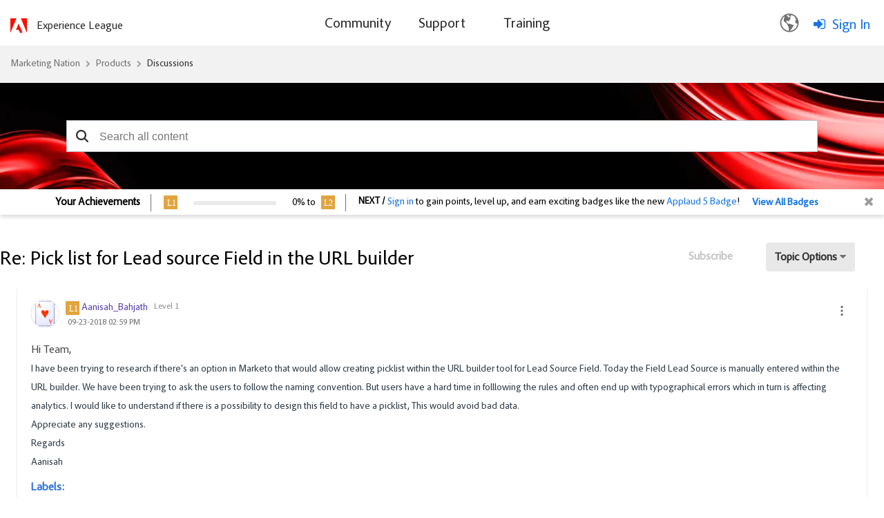

--- FILE ---
content_type: text/html;charset=UTF-8
request_url: https://nation.marketo.com/t5/product-discussions/pick-list-for-lead-source-field-in-the-url-builder/m-p/88203/highlight/true
body_size: 34269
content:
<!DOCTYPE html><html prefix="og: http://ogp.me/ns#" dir="ltr" lang="en" class="no-js">
	<head>
	
	<title>
	Re: Pick list for Lead source Field in the URL bui... - Marketing Nation
</title>
	
	
		<script src="https://www.adobe.com/etc.clientlibs/globalnav/clientlibs/base/privacy-standalone.js" async></script>
	<script>
		console.log('Production push')
		window.fedsConfig = {
			privacy: {
				otDomainId: '3f89dae4-167c-4450-b2ab-6f5ce7b57c0c',
				footerLinkSelector: '.showCmp',
				documentLanguage: true
			}
		};
		function checkConsent() {
			const activeGroups = window.adobePrivacy.activeCookieGroups();
			if (activeGroups.indexOf('C000X') !== -1) { // the group I want to check
				// load your tracking script
				// perform group related actions'

				console.log('setting advertising cookie');
			}
		}
	
		window.addEventListener('adobePrivacy:PrivacyConsent', () => {
			console.log('all groups and hosts enabled');
			checkConsent();
		});
		
		window.addEventListener('adobePrivacy:PrivacyCustom', () => {
			console.log('user selected groups and hosts');
			checkConsent();
		});
		
		window.addEventListener('adobePrivacy:PrivacyReject', () => {
			console.log('only core groups and hosts enabled - C0001');
			checkConsent();
		});
	</script>
<link rel="icon" href="https://nation.marketo.com/html/@32E1B1B576C4E21F446B18B7E138E1A7/assets/adobe-icon.png">

	<meta content="Hi Team, 
  
  I have been trying to research if there's an option in Marketo that would allow creating picklist within the URL builder tool for Lead Source Fie" name="description">

<script src="https://ajax.googleapis.com/ajax/libs/jquery/3.5.1/jquery.min.js"></script>
 <script>
 var digitalData = window.digitalData = window.digitalData || [];
 window.digitalData = {
 "page": {
     "solution": {
     "name": "target",
     "version": "1.0"
     },
     "hierarchy": "Marketing Nation:Products:Discussions:Product Discussions:Re: Pick list for Lead source Field in the URL bui...",
     "name": "ForumTopicPage",
     "url": "https://nation.marketo.com/t5/product-discussions/pick-list-for-lead-source-field-in-the-url-builder/m-p/88203/highlight/true",
     "referringUrl": "https://nation.marketo.com/t5/product-discussions/pick-list-for-lead-source-field-in-the-url-builder/m-p/88203/highlight/true",
     "env": "prod"
 },
 "user": { 
     "id": "-1",   
     "corpId": "-1",    
     "corpName": "Anonymous",       
     "authSystem": "community",
     "accountType": "none", 
     "language": "en",  
     "auth": "ims", 
     "privileges": [],
     "userRole": ''
 }
 }
 </script> <script src="https://assets.adobedtm.com/d4d114c60e50/7c3828c40e9c/launch-79e601a61f9e.min.js" async></script>
<meta name="google-site-verification" content="uP92maey6bF76HoHudtKcy6ATpDgb4KCwlcrH4bzwag" />




	
	
	
	<meta content="width=device-width, initial-scale=1.0" name="viewport"/><meta content="2025-10-31T05:14:30-07:00" itemprop="dateModified"/><meta content="text/html; charset=UTF-8" http-equiv="Content-Type"/><link href="https://nation.marketo.com/t5/product-discussions/pick-list-for-lead-source-field-in-the-url-builder/m-p/88203#M52014" rel="canonical"/>
	<meta content="https://experienceleaguecommunities-dev.adobe.com/html/assets/standard_adobe_logo_-_2-color_red_and_black.png" property="og:image"/><meta content="https://nation.marketo.com/t5/user/viewprofilepage/user-id/14221" property="article:author"/><meta content="article" property="og:type"/><meta content="https://nation.marketo.com/t5/product-discussions/pick-list-for-lead-source-field-in-the-url-builder/m-p/88203#M52014" property="og:url"/><meta content="Product Discussions" property="article:section"/><meta content="There isn't such a thing out-of-the-box in Marketo, but you could theoretically build one using a Marketo LP + Marketo form (or any HTML form, it's just easier to use the Marketo form builder since you've got it).  The form wouldn't submit anywhere, it would just output the fields in another textbox..." property="og:description"/><meta content="2018-09-23T23:53:15.434Z" property="article:published_time"/><meta content="2025-10-31T05:14:30-07:00" property="article:modified_time"/><meta content="Re: Pick list for Lead source Field in the URL builder" property="og:title"/>
	
	
		<link class="lia-link-navigation hidden live-links" title="topic Re: Pick list for Lead source Field in the URL builder in Product Discussions" type="application/rss+xml" rel="alternate" id="link" href="/uuotz38957/rss/message?board.id=product_and_support-discussions&amp;message.id=52014"></link>
	

	
	
	    
            	<link href="/skins/6742064/45c14184e2acb8ff975040dabd28afcc/marketo_responsive_skin.css" rel="stylesheet" type="text/css"/>
            
	

	
	
	
	
	


<script type="text/javascript" src="/t5/scripts/EF7B13D9B64EB8BBD9C87DD3095E9284/lia-scripts-head-min.js"></script><script language="javascript" type="text/javascript">
<!--
window.FileAPI = { jsPath: '/html/assets/js/vendor/ng-file-upload-shim/' };
LITHIUM.PrefetchData = {"Components":{},"commonResults":{}};
LITHIUM.DEBUG = false;
LITHIUM.CommunityJsonObject = {
  "Validation" : {
    "image.description" : {
      "min" : 0,
      "max" : 1000,
      "isoneof" : [ ],
      "type" : "string"
    },
    "tkb.toc_maximum_heading_level" : {
      "min" : 1,
      "max" : 6,
      "isoneof" : [ ],
      "type" : "integer"
    },
    "tkb.toc_heading_list_style" : {
      "min" : 0,
      "max" : 50,
      "isoneof" : [
        "disc",
        "circle",
        "square",
        "none"
      ],
      "type" : "string"
    },
    "blog.toc_maximum_heading_level" : {
      "min" : 1,
      "max" : 6,
      "isoneof" : [ ],
      "type" : "integer"
    },
    "tkb.toc_heading_indent" : {
      "min" : 5,
      "max" : 50,
      "isoneof" : [ ],
      "type" : "integer"
    },
    "blog.toc_heading_indent" : {
      "min" : 5,
      "max" : 50,
      "isoneof" : [ ],
      "type" : "integer"
    },
    "blog.toc_heading_list_style" : {
      "min" : 0,
      "max" : 50,
      "isoneof" : [
        "disc",
        "circle",
        "square",
        "none"
      ],
      "type" : "string"
    }
  },
  "User" : {
    "settings" : {
      "imageupload.legal_file_extensions" : "*.jpg;*.JPG;*.jpeg;*.JPEG;*.gif;*.GIF;*.png;*.PNG",
      "config.enable_avatar" : true,
      "integratedprofile.show_klout_score" : true,
      "layout.sort_view_by_last_post_date" : true,
      "layout.friendly_dates_enabled" : true,
      "profileplus.allow.anonymous.scorebox" : false,
      "tkb.message_sort_default" : "topicPublishDate",
      "layout.format_pattern_date" : "MM-dd-yyyy",
      "config.require_search_before_post" : "off",
      "isUserLinked" : false,
      "integratedprofile.cta_add_topics_dismissal_timestamp" : -1,
      "layout.message_body_image_max_size" : 1000,
      "profileplus.everyone" : false,
      "integratedprofile.cta_connect_wide_dismissal_timestamp" : -1,
      "blog.toc_maximum_heading_level" : "",
      "integratedprofile.hide_social_networks" : false,
      "blog.toc_heading_indent" : "",
      "contest.entries_per_page_num" : 20,
      "layout.messages_per_page_linear" : 30,
      "integratedprofile.cta_manage_topics_dismissal_timestamp" : -1,
      "profile.shared_profile_test_group" : false,
      "integratedprofile.cta_personalized_feed_dismissal_timestamp" : -1,
      "integratedprofile.curated_feed_size" : 10,
      "contest.one_kudo_per_contest" : false,
      "integratedprofile.enable_social_networks" : false,
      "integratedprofile.my_interests_dismissal_timestamp" : -1,
      "profile.language" : "en",
      "layout.friendly_dates_max_age_days" : 31,
      "layout.threading_order" : "thread_descending",
      "blog.toc_heading_list_style" : "disc",
      "useRecService" : false,
      "layout.module_welcome" : "",
      "imageupload.max_uploaded_images_per_upload" : 100,
      "imageupload.max_uploaded_images_per_user" : 2000,
      "integratedprofile.connect_mode" : "",
      "tkb.toc_maximum_heading_level" : "2",
      "tkb.toc_heading_list_style" : "disc",
      "sharedprofile.show_hovercard_score" : true,
      "config.search_before_post_scope" : "community",
      "tkb.toc_heading_indent" : "15",
      "p13n.cta.recommendations_feed_dismissal_timestamp" : -1,
      "imageupload.max_file_size" : 3072,
      "layout.show_batch_checkboxes" : false,
      "integratedprofile.cta_connect_slim_dismissal_timestamp" : -1
    },
    "isAnonymous" : true,
    "policies" : {
      "image-upload.process-and-remove-exif-metadata" : false
    },
    "registered" : false,
    "emailRef" : "",
    "id" : -1,
    "login" : "Anonymous"
  },
  "Server" : {
    "communityPrefix" : "/uuotz38957",
    "nodeChangeTimeStamp" : 1762090032558,
    "tapestryPrefix" : "/t5",
    "deviceMode" : "DESKTOP",
    "responsiveDeviceMode" : "DESKTOP",
    "membershipChangeTimeStamp" : "0",
    "version" : "25.9",
    "branch" : "25.9-release",
    "showTextKeys" : false
  },
  "Config" : {
    "phase" : "prod",
    "integratedprofile.cta.reprompt.delay" : 30,
    "profileplus.tracking" : {
      "profileplus.tracking.enable" : false,
      "profileplus.tracking.click.enable" : false,
      "profileplus.tracking.impression.enable" : false
    },
    "app.revision" : "2508210535-s78e4619ac3-b8",
    "navigation.manager.community.structure.limit" : "1000"
  },
  "Activity" : {
    "Results" : [ ]
  },
  "NodeContainer" : {
    "viewHref" : "https://nation.marketo.com/t5/discussions/ct-p/product-discussions",
    "description" : "",
    "id" : "product-discussions",
    "shortTitle" : "Discussions",
    "title" : "Discussions",
    "nodeType" : "category"
  },
  "Page" : {
    "skins" : [
      "marketo_responsive_skin",
      "responsive_peak"
    ],
    "authUrls" : {
      "loginUrl" : "/t5/custom/page/page-id/login-selector?referer=https%3A%2F%2Fnation.marketo.com%2Ft5%2Fproduct-discussions%2Fpick-list-for-lead-source-field-in-the-url-builder%2Fm-p%2F88203%2Fhighlight%2Ftrue",
      "loginUrlNotRegistered" : "/t5/custom/page/page-id/login-selector?redirectreason=notregistered&referer=https%3A%2F%2Fnation.marketo.com%2Ft5%2Fproduct-discussions%2Fpick-list-for-lead-source-field-in-the-url-builder%2Fm-p%2F88203%2Fhighlight%2Ftrue",
      "loginUrlNotRegisteredDestTpl" : "/t5/custom/page/page-id/login-selector?redirectreason=notregistered&referer=%7B%7BdestUrl%7D%7D"
    },
    "name" : "ForumTopicPage",
    "rtl" : false,
    "object" : {
      "viewHref" : "/t5/product-discussions/pick-list-for-lead-source-field-in-the-url-builder/td-p/88202",
      "subject" : "Pick list for Lead source Field in the URL builder",
      "id" : 88202,
      "page" : "ForumTopicPage",
      "type" : "Thread"
    }
  },
  "WebTracking" : {
    "Activities" : { },
    "path" : "Community:Marketing Nation/Category:Products/Category:Discussions/Board:Product Discussions/Message:Re: Pick list for Lead source Field in the URL builder"
  },
  "Feedback" : {
    "targeted" : { }
  },
  "Seo" : {
    "markerEscaping" : {
      "pathElement" : {
        "prefix" : "@",
        "match" : "^[0-9][0-9]$"
      },
      "enabled" : false
    }
  },
  "TopLevelNode" : {
    "viewHref" : "https://nation.marketo.com/",
    "description" : "",
    "id" : "uuotz38957",
    "shortTitle" : "Marketing Nation",
    "title" : "Marketing Nation",
    "nodeType" : "Community"
  },
  "Community" : {
    "viewHref" : "https://nation.marketo.com/",
    "integratedprofile.lang_code" : "en",
    "integratedprofile.country_code" : "US",
    "id" : "uuotz38957",
    "shortTitle" : "Marketing Nation",
    "title" : "Marketing Nation"
  },
  "CoreNode" : {
    "conversationStyle" : "forum",
    "viewHref" : "https://nation.marketo.com/t5/product-discussions/bd-p/product_and_support-discussions",
    "settings" : { },
    "description" : "",
    "id" : "product_and_support-discussions",
    "shortTitle" : "Product Discussions",
    "title" : "Product Discussions",
    "nodeType" : "Board",
    "ancestors" : [
      {
        "viewHref" : "https://nation.marketo.com/t5/discussions/ct-p/product-discussions",
        "description" : "",
        "id" : "product-discussions",
        "shortTitle" : "Discussions",
        "title" : "Discussions",
        "nodeType" : "category"
      },
      {
        "viewHref" : "https://nation.marketo.com/t5/products/ct-p/products",
        "description" : "",
        "id" : "products",
        "shortTitle" : "Products",
        "title" : "Products",
        "nodeType" : "category"
      },
      {
        "viewHref" : "https://nation.marketo.com/",
        "description" : "",
        "id" : "uuotz38957",
        "shortTitle" : "Marketing Nation",
        "title" : "Marketing Nation",
        "nodeType" : "Community"
      }
    ]
  }
};
LITHIUM.Components.RENDER_URL = "/t5/util/componentrenderpage/component-id/#{component-id}?render_behavior=raw";
LITHIUM.Components.ORIGINAL_PAGE_NAME = 'forums/v5/ForumTopicPage';
LITHIUM.Components.ORIGINAL_PAGE_ID = 'ForumTopicPage';
LITHIUM.Components.ORIGINAL_PAGE_CONTEXT = '[base64]';
LITHIUM.Css = {
  "BASE_DEFERRED_IMAGE" : "lia-deferred-image",
  "BASE_BUTTON" : "lia-button",
  "BASE_SPOILER_CONTAINER" : "lia-spoiler-container",
  "BASE_TABS_INACTIVE" : "lia-tabs-inactive",
  "BASE_TABS_ACTIVE" : "lia-tabs-active",
  "BASE_AJAX_REMOVE_HIGHLIGHT" : "lia-ajax-remove-highlight",
  "BASE_FEEDBACK_SCROLL_TO" : "lia-feedback-scroll-to",
  "BASE_FORM_FIELD_VALIDATING" : "lia-form-field-validating",
  "BASE_FORM_ERROR_TEXT" : "lia-form-error-text",
  "BASE_FEEDBACK_INLINE_ALERT" : "lia-panel-feedback-inline-alert",
  "BASE_BUTTON_OVERLAY" : "lia-button-overlay",
  "BASE_TABS_STANDARD" : "lia-tabs-standard",
  "BASE_AJAX_INDETERMINATE_LOADER_BAR" : "lia-ajax-indeterminate-loader-bar",
  "BASE_AJAX_SUCCESS_HIGHLIGHT" : "lia-ajax-success-highlight",
  "BASE_CONTENT" : "lia-content",
  "BASE_JS_HIDDEN" : "lia-js-hidden",
  "BASE_AJAX_LOADER_CONTENT_OVERLAY" : "lia-ajax-loader-content-overlay",
  "BASE_FORM_FIELD_SUCCESS" : "lia-form-field-success",
  "BASE_FORM_WARNING_TEXT" : "lia-form-warning-text",
  "BASE_FORM_FIELDSET_CONTENT_WRAPPER" : "lia-form-fieldset-content-wrapper",
  "BASE_AJAX_LOADER_OVERLAY_TYPE" : "lia-ajax-overlay-loader",
  "BASE_FORM_FIELD_ERROR" : "lia-form-field-error",
  "BASE_SPOILER_CONTENT" : "lia-spoiler-content",
  "BASE_FORM_SUBMITTING" : "lia-form-submitting",
  "BASE_EFFECT_HIGHLIGHT_START" : "lia-effect-highlight-start",
  "BASE_FORM_FIELD_ERROR_NO_FOCUS" : "lia-form-field-error-no-focus",
  "BASE_EFFECT_HIGHLIGHT_END" : "lia-effect-highlight-end",
  "BASE_SPOILER_LINK" : "lia-spoiler-link",
  "FACEBOOK_LOGOUT" : "lia-component-users-action-logout",
  "BASE_DISABLED" : "lia-link-disabled",
  "FACEBOOK_SWITCH_USER" : "lia-component-admin-action-switch-user",
  "BASE_FORM_FIELD_WARNING" : "lia-form-field-warning",
  "BASE_AJAX_LOADER_FEEDBACK" : "lia-ajax-loader-feedback",
  "BASE_AJAX_LOADER_OVERLAY" : "lia-ajax-loader-overlay",
  "BASE_LAZY_LOAD" : "lia-lazy-load"
};
LITHIUM.noConflict = true;
LITHIUM.useCheckOnline = false;
LITHIUM.RenderedScripts = [
  "jquery.css-data-1.0.js",
  "ThreadedDetailMessageList.js",
  "Forms.js",
  "Globals.js",
  "EarlyEventCapture.js",
  "Text.js",
  "jquery.iframe-transport.js",
  "jquery.appear-1.1.1.js",
  "PartialRenderProxy.js",
  "ElementQueries.js",
  "Sandbox.js",
  "jquery.ui.position.js",
  "InlineMessageEditor.js",
  "jquery.iframe-shim-1.0.js",
  "jquery.viewport-1.0.js",
  "Cache.js",
  "jquery.clone-position-1.0.js",
  "jquery.placeholder-2.0.7.js",
  "jquery.json-2.6.0.js",
  "jquery.js",
  "jquery.scrollTo.js",
  "jquery.ui.core.js",
  "jquery.function-utils-1.0.js",
  "ForceLithiumJQuery.js",
  "Placeholder.js",
  "NoConflict.js",
  "jquery.ui.resizable.js",
  "jquery.effects.core.js",
  "SpoilerToggle.js",
  "DropDownMenuVisibilityHandler.js",
  "Video.js",
  "json2.js",
  "Namespace.js",
  "jquery.ajax-cache-response-1.0.js",
  "jquery.delayToggle-1.0.js",
  "Events.js",
  "ResizeSensor.js",
  "Link.js",
  "MessageBodyDisplay.js",
  "DataHandler.js",
  "jquery.ui.draggable.js",
  "AjaxFeedback.js",
  "Loader.js",
  "jquery.blockui.js",
  "jquery.ui.mouse.js",
  "AjaxSupport.js",
  "prism.js",
  "jquery.tmpl-1.1.1.js",
  "Auth.js",
  "InformationBox.js",
  "jquery.fileupload.js",
  "LiModernizr.js",
  "jquery.position-toggle-1.0.js",
  "jquery.ui.widget.js",
  "DeferredImages.js",
  "Lithium.js",
  "Throttle.js",
  "PolyfillsAll.js",
  "jquery.lithium-selector-extensions.js",
  "DropDownMenu.js",
  "ActiveCast3.js",
  "jquery.ui.dialog.js",
  "ElementMethods.js",
  "jquery.hoverIntent-r6.js",
  "Components.js",
  "InlineMessageReplyEditor.js",
  "CustomEvent.js",
  "LazyLoadComponent.js",
  "MessageViewDisplay.js",
  "jquery.effects.slide.js"
];// -->
</script><script type="text/javascript" src="/t5/scripts/D60EB96AE5FF670ED274F16ABB044ABD/lia-scripts-head-min.js"></script></head>
	<body class="lia-board lia-user-status-anonymous ForumTopicPage lia-body" id="lia-body">
	
	
	<div id="F1F-206-5" class="ServiceNodeInfoHeader">
</div>
	
	
	
	

	<div class="lia-page">
		<center>
			
				<style>

</style><style>
/** As per the Jon request changing the search bar background and hero banner to html/assets/SearchBar_r2.png. iTalent Ticket no MSI-128 **/

.CommunityPage .lia-component-quilt-community-hero{
  /* background-image: url(/html/assets/17328-MarketingNation-HeroBanner1440x420.jpg); */
  background-image: url("/html/assets/marketo_community_homepage.png");
  background-position: center top;
}
#lia-body .lia-quilt-row-header .lia-quilt-row.lia-quilt-row-footer{
  /* background-image: url(/html/assets/17328-MarketingNation-HeroBanner1440x420.jpg); */
  background-image: url(/html/assets/SearchBar_r2.png);
  background-position: center top;
}

/** Profile Page profile hero Background **/
/** As per the Jon request changing the search bar background banner. iTalent Ticket no MSI-128 **/
#lia-body.ViewProfilePage .lia-content .lia-top-quilt>.lia-quilt-row-header .lia-component-quilt-view-profile-hero {
  background-image: url(/html/assets/userprofile_r2.png);
}

/** Search Page, search bar Background image **/
.coveo-standalone-search-box {
  background-image: url(/html/assets/SearchBar_r2.png) !important;
  background-position: center top !important;
}
</style>

<script type = "application/ld+json"> 
    {
        "@context": "https://schema.org",
        "@type": "QAPage",
        "mainEntity": {
            "@type": "Question",
            "name": "Pick list for Lead source Field in the URL builder",
            "text": "Hi Team, \n  \n  I have been trying to research if there's an option in Marketo that would allow creating picklist within the URL builder tool for Lead Source Field. Today the Field Lead Source is manually entered within the URL builder. We have been trying to ask the users to follow the naming convention. But users have a hard time in folllowing the rules and often end up with typographical errors which in turn is affecting analytics. I would like to understand if there is a possibility to design this field to have a picklist, This would avoid bad data.\n  \n  Appreciate any suggestions. \n  \n  Regards\n  Aanisah",
            "answerCount": "1",
            "upvoteCount": "0",
            "dateCreated": "Sep 23, 2018 2:59:59 PM",
            "author": {
                "@type": "Person",
                "name": "Aanisah_Bahjath"
            }

                ,"suggestedAnswer": [ 
                    {
                        "@type": "Answer",
                        "text": "There isn't such a thing out-of-the-box in Marketo, but you could theoretically build one using a Marketo LP + Marketo form (or any HTML form, it's just easier to use the Marketo form builder since you've got it). The form wouldn't submit anywhere, it would just output the fields in another textbox (an &lt;output&gt; tag would be most appropriate). An example is here: MktoForms2 :: URL Builder You'll have to maintain the options for Lead Source yourself in Form Editor, of course, as new source won't be added to the dropdown automatically — but at least you'd lock down the options.",
                        "dateCreated": "Sep 23, 2018 4:53:15 PM",
                        "upvoteCount": "0",
                        "url": "/t5/product-discussions/pick-list-for-lead-source-field-in-the-url-builder/m-p/88203#M52014",
                        "author": {
                            "@type": "Person",
                            "name": "SanfordWhiteman"
                        }	
                    }	
                ]
        }
    }       
    </script>
					
	
	<div class="MinimumWidthContainer">
		<div class="min-width-wrapper">
			<div class="min-width">		
				
						<div class="lia-content">
                            
							
							
							
		
	<div class="lia-quilt lia-quilt-forum-topic-page lia-quilt-layout-one-column lia-top-quilt lia-forum-topic-page-gte-5">
	<div class="lia-quilt-row lia-quilt-row-header">
		<div class="lia-quilt-column lia-quilt-column-24 lia-quilt-column-single lia-quilt-column-common-header">
			<div class="lia-quilt-column-alley lia-quilt-column-alley-single">
	
		
			<div class="lia-quilt lia-quilt-header lia-quilt-layout-one-column lia-component-quilt-header">
	<div class="lia-quilt-row lia-quilt-row-header">
		<div class="lia-quilt-column lia-quilt-column-24 lia-quilt-column-single lia-quilt-column-common-header">
			<div class="lia-quilt-column-alley lia-quilt-column-alley-single">
	
		
			<!--Header Component -->
<div class="header-container">
	<div class="community-custom-header lia-quilt-row">
		<div class="community-logo lia-quilt-column lia-quilt-column-06">
   				<a href="/"><img src="https://nation.marketo.com/html/@C42913A48DFBF72DEB6C1264A1E0ECE5/assets/adobe-red-logo.svg" alt="Adobe Marketo Engage Logo"/></a>
    			<a href="https://experienceleague.adobe.com/" target="_blank" class="community-logo-text">Experience League</a>
		</div>
		<div class="community-nav lia-quilt-column lia-quilt-column-12">
				<span class="open-menu"></span>
				<div class="bg-overlay"></div>
				<div class="main-nav">
						<span class="cancel-menu"></span>
			<ul class="topmenu">
					
				<li class="main-nav-item"><a href="/"><span>Community</span></a>
					<strong class="down-arrow"></strong> 
					<div class="submenu-container">
<ul class="header-submenu">
	<li class="sub-nav-item"><a href="/t5/Products/ct-p/products"><span>Discussions</span></a></li>
	<li class="sub-nav-item"><a href="/t5/ideas/ct-p/Ideas?type=ideas"><span>Ideas</span></a></li>
	<li class="sub-nav-item"><a href="/t5/blogs/ct-p/product-blogs?type=blogs"><span>Community Blogs</span></a></li>
<li class="sub-nav-item"><a href="/t5/custom/page/page-id/communityadvisors?sdid=VTC5JTDL&mv=display&mv2=display" class="nav-dropdown"><span>Community Advisors Page</span></a></li>
	<li class="sub-nav-item"><a href="https://mugs.marketo.com/"><span>Marketo User Groups (MUGs)</span></a></li>
</ul>					</div>
				</li>
				<li class="main-nav-item"><a href="/t5/support-app/ct-p/Support"><span>Support</span></a>
					<strong class="down-arrow"></strong>
					<div class="submenu-container">
<ul class="header-submenu">
	<li class="sub-nav-item"><a href="/t5/Support/ct-p/CaseConnectorApp" class="nav-dropdown"><span>Marketo Support</span></a></li>
	<li class="sub-nav-item"><a href="/t5/Knowledgebase/tkb-p/support_solutions-documents" class="nav-dropdown"><span>Knowledgebase</span></a></li>
	<li class="sub-nav-item"><a href="https://experienceleague.adobe.com/home?lang=en#support" class="nav-dropdown"><span>Measure Support</span></a></li>
	<li class="sub-nav-item"><a href="https://docs.marketo.com/display/public/DOCS/Welcome+to+Marketo+Docs" class="nav-dropdown"><span>Product Documentation</span></a></li>
	<li class="sub-nav-item"><a href="https://developers.marketo.com/" class="nav-dropdown"><span>Developer Portal</span></a></li>
</ul>					</div>
				</li>
				<li class="main-nav-item"><a href="https://learning.adobe.com/"><span>Training</span></a>
				</li>
			</ul>
		</div>
		</div>
		<div class="community-login-nav lia-quilt-column lia-quilt-column-06">
<!-- Header Notification Icons --><div class="language-selector">
  <button class="language-btn">
    <img src="https://nation.marketo.com/html/@A240398AB2DE6BBBAC15968BD8F78E61/assets/Smock_GlobeOutline_18_N.svg"/>
  </button>

  <div class="dropdown" id="languageDropdown">
    <ul>
      <li data-lang="de">Deutsch <span class="checkmark">✔</span></li>
      <li data-lang="en">English <span class="checkmark">✔</span></li>
      <li data-lang="es">Español <span class="checkmark">✔</span></li>
      <li data-lang="fr">Français <span class="checkmark">✔</span></li>
      <li data-lang="ja">日本語 <span class="checkmark">✔</span></li>
      <li data-lang="pt">Português <span class="checkmark">✔</span></li>
    </ul>
  </div>
</div><a class="lia-link-navigation login-link lia-authentication-link lia-component-users-action-login" rel="nofollow" id="loginPageV2_3f7edbc1fb7056" href="/t5/custom/page/page-id/login-selector">Sign In</a>		</div>
	</div>
</div>


		
			<style>
.UserLoginPage .lia-quilt-column-right-content, .ForgotPasswordPage .lia-quilt-column-right-content {
display: none;
}
</style>

		
			<!-- custom.add.roles  -->
	



		
	
	
</div>
		</div>
	</div><div class="lia-quilt-row lia-quilt-row-main">
		<div class="lia-quilt-column lia-quilt-column-24 lia-quilt-column-single lia-quilt-column-main-content">
			<div class="lia-quilt-column-alley lia-quilt-column-alley-single">
	
		
			
	

	

		
	
	

	
		<div class="welcome-text-wrapper">
			
		
			<span class="lia-welcome lia-component-common-widget-welcome"></span>
		
	
		</div>
	
	
</div>
		</div>
	</div><div class="lia-quilt-row lia-quilt-row-footer">
		<div class="lia-quilt-column lia-quilt-column-24 lia-quilt-column-single lia-quilt-column-common-footer">
			<div class="lia-quilt-column-alley lia-quilt-column-alley-single">
	
		
			  

<div class="BreadCrumb lia-breadcrumb">
  <ul class="lia-list-standard-inline lia-listbreadcrumb">
    
        
      <li class="lia-breadcrumb-node crumb lia-breadcrumb-seperator crumb-community lia-breadcrumb-community lia-breadcrumb-forum" data-crumb-wrapper="lia-breadcrumb-node crumb">
            <a href="https://nation.marketo.com/" class="crumb-community lia-breadcrumb-community lia-breadcrumb-forum">Marketing Nation </a>
      </li>
        <li class="lia-breadcrumb-seperator crumb-community lia-breadcrumb-community lia-breadcrumb-forum">
            <span class="separator">:</span>
        </li>
        
      <li class="lia-breadcrumb-node crumb lia-breadcrumb-seperator crumb-category lia-breadcrumb-category lia-breadcrumb-forum" data-crumb-wrapper="lia-breadcrumb-node crumb">
            <a href="https://nation.marketo.com/t5/products/ct-p/products" class="crumb-category lia-breadcrumb-category lia-breadcrumb-forum">Products </a>
      </li>
        <li class="lia-breadcrumb-seperator crumb-category lia-breadcrumb-category lia-breadcrumb-forum">
            <span class="separator">:</span>
        </li>
        
      <li class="lia-breadcrumb-node crumb lia-breadcrumb-seperator crumb-category lia-breadcrumb-category lia-breadcrumb-forum" data-crumb-wrapper="lia-breadcrumb-node crumb">
            <a href="https://nation.marketo.com/t5/discussions/ct-p/product-discussions" class="crumb-category lia-breadcrumb-category lia-breadcrumb-forum">Discussions </a>
      </li>
        <li class="lia-breadcrumb-seperator crumb-category lia-breadcrumb-category lia-breadcrumb-forum">
            <span class="separator">:</span>
        </li>
        
      <li class="lia-breadcrumb-node crumb lia-breadcrumb-seperator crumb-board lia-breadcrumb-board lia-breadcrumb-forum" data-crumb-wrapper="lia-breadcrumb-node crumb">
            <a href="https://nation.marketo.com/t5/product-discussions/bd-p/product_and_support-discussions" class="crumb-board lia-breadcrumb-board lia-breadcrumb-forum">Product Discussions </a>
      </li>
        <li class="lia-breadcrumb-seperator crumb-board lia-breadcrumb-board lia-breadcrumb-forum">
            <span class="separator">:</span>
        </li>
        
      <li class="lia-breadcrumb-node crumb final-crumb lia-breadcrumb-seperator child-thread" data-crumb-wrapper="lia-breadcrumb-node crumb final-crumb">
            <span>
             </span>
      </li>
  </ul>
</div>

		
			<style type="text/css">
    .lia-quilt-category-page-board-discussions .CoveoSearchInterface .coveo-search-section {
        min-width: 100%;
        margin: 0px;
        padding: 0;
        max-width: 100% !important;
    }
    #lia-body .CoveoSearchInterface .coveo-search-section {
        max-width: 100%;
        margin: 54px auto 47px;
        padding: 0 0px;
    }
    #searchbox .CoveoSearchbox .magic-box .magic-box-clear-svg {
        color: #333333;
    }

    .CoveoSearchInterface .magic-box .magic-box-input {
        height: 44px;
    }
    .coveo-search-section .CoveoSearchbox .magic-box {
        border-radius: 0px;
        height: 46px;
    }
    .coveo-search-section .CoveoSearchbox .magic-box .magic-box-input {
        border-radius: 0px;
    }
    .coveo-search-section .CoveoSearchbox .magic-box .magic-box-input .magic-box-underlay, .coveo-search-section .CoveoSearchbox .magic-box .magic-box-input > input {
        height: 46px;
        padding: 8px 35px 8px 35px;
    }
    .CoveoSearchbox .CoveoSearchButton {
        position: absolute;
    }
    .CoveoSearchbox .CoveoSearchButton {
        border: 0px;
        height: 46px;
        width: 45px;
    }
    .CoveoSearchbox .coveo-caption {
        color: #5944b0;
    }
    .CoveoSearchbox .coveo-search-button-svg {
        color: #333333;
    }
    .CoveoSearchbox .CoveoSearchButton:hover .coveo-magnifier-circle-svg {
        fill: #333333;
    }
    /*div#coveo-magicbox-suggestions {
        font-weight: normal;
    }*/
    #coveo-magicbox-suggestions span {
        font-weight: normal;
    }
    .CoveoSearchInterface .CoveoSearchbox .coveo-caption {
        color: #5944B0;
    }
    #coveo-magicbox-suggestions .coveo-top-field-suggestion-header span.coveo-caption {
        font-weight: bold;
    }
    .coveo-magicbox-suggestions .magic-box-suggestion.coveo-omnibox-selectable.coveo-top-field-suggestion-row {
        font-weight: normal;
    }
    @media (max-width: 480px){
        #lia-body .CoveoSearchInterface .CoveoSearchbox {
            max-width: 100%;
            margin-right: 0;
            padding: 0 25px;
        }
    }
    /*modified the code according to the Jon's request*/
    @media only screen and (min-width: 2000px){ 
        #lia-body.ViewProfilePage .lia-quilt-row-header .lia-quilt-row.lia-quilt-row-footer .lia-quilt-column-common-footer {
        }
        #lia-body.ViewProfilePage #searchbox {
        }
    }
    @media only screen and (min-width: 3000px){ 
        #lia-body.ViewProfilePage .lia-quilt-row-header .lia-quilt-row.lia-quilt-row-footer .lia-quilt-column-common-footer {
        }
    }
    </style>
    <!-- Referencing resources from version 2.x -->
    <!-- <link rel="stylesheet" href="https://static.cloud.coveo.com/searchui/v2.7219/css/CoveoFullSearch.css"/> -->
    <link rel="stylesheet" href="https://static.cloud.coveo.com/searchui/v2.5926/css/CoveoFullSearch.css"/>

    <!-- <script src="https://static.cloud.coveo.com/searchui/v2.7219/js/CoveoJsSearch.min.js"></script> -->
    <!-- <script class="coveo-script" src="https://static.cloud.coveo.com/searchui/v2.5926/js/CoveoJsSearch.Lazy.min.js"></script> -->
    <script class="coveo-script" src="https://static.cloud.coveo.com/searchui/v2.5926/js/CoveoJsSearch.min.js"></script>

    <script src="/plugins/custom/adobe/adobemarketo/coveo.custom.searchtoken" type="text/javascript"></script>

    <script type="text/javascript">
        document.addEventListener("DOMContentLoaded", function() {
            var searchboxRoot = Coveo.$$(document).find("#searchbox");
            Coveo.SearchEndpoint.configureCloudV2Endpoint('', coveoSearchKey);
        Coveo.initSearchbox(searchboxRoot, window.location.origin+"/t5/custom/page/page-id/GlobalSearch");
      });
    </script>
 
    <div id="searchbox" data-pipeline="MarketoKhorosSearch_QP">

        <div class='CoveoAnalytics' data-search-hub="MarketoKhorosSearch_SH" data-endpoint="https://marketoproduction543u35ek.analytics.org.coveo.com"></div>
        <!-- The `coveo-search-section` class is for alignment purpose only -->
        <div class="coveo-search-section">
            <!-- Setting `data-enable-omnibox` and `data-enable-query-suggest-addon` to `true` is not necessary in version 2.x -->
            <div class="CoveoSearchbox" data-enable-omnibox="true" data-enable-reveal-query-suggest-addon="true" data-enable-wildcards='true' data-enable-query-syntax='true' data-placeholder="Search all content"></div>
            <!-- PI issue resolved-->
            <div class="CoveoFieldSuggestions" data-field="@limessageauthor" data-header-title="Author Suggestions" data-number-of-suggestions="3"></div>
            <div class="CoveoFieldSuggestions" data-field="@limessagetags" data-header-title="Community Tags" data-number-of-suggestions="3"></div>
            <!-- <div class="CoveoFieldSuggestions" data-field="@sfkeywordsc" data-header-title="Knowlwdgebase Tags" data-number-of-suggestions="3"></div> -->
        </div>
    </div>
		
			
        
        
	

	

    
		
				<div class="lightbox-container trophy-tree-wrapper"></div>
			<div class="alert-bar-wrapper closed">
				<div class="alert-inner-container">
					<div class="achivement-label">
						Your Achievements
					</div>
					<div class="progress-level-bar">
						<div class="current-level">
							<img src="/html/rank_icons/Level1.svg" alt="Level 1">
						</div>
						<div class="progress-bar">
							<span class="level_progress"></span>
						</div>
						<span class="percent-level"> 0% to </span>
						<div class="next-level">
							<img src="/html/rank_icons/Level2.svg" alt="Level 2">
						</div>
					</div>
					<div class="next-level-tip-wrapper">
						<div class="tip-icon tip-label-container">Next /</div>
<div class="tip-details"><span class="sign-in-wrapper"><a href="/t5/custom/page/page-id/login-selector?referer=https%3A%2F%2Fnation.marketo.com%2F">Sign in</a><span class="tooltip">Sign in to Community</span></span> to gain points, level up, and earn exciting badges like the new <span class="badge-tooltip-wrapper"><a href="javascript:void(0)" data-id="167" class="lightbox" >Applaud 5 Badge</a><span class="tooltip">Learn more</span></span>!</div>						<span class="view-all-wrapper"><a href="/t5/custom/page/page-id/login-selector?referer=https%3A%2F%2Fnation.marketo.com%2F">View All Badges</a><span class="tooltip">Sign in to view all badges</span></span>
					</div>
					<div class="close-cta"></div>
				</div>
			</div>
			<div class="open-alert-bar-wrapper closed">
				<a href="javascript:void(0);">Open Alert Bar</a>
			</div>
			<style>
				.level_progress {
					width: 0%;
				}	
				.alert-bar-wrapper .progress-level-bar{
					/*width:24%;*/
				}
			</style>
			

		<style>
			#lia-body.ViewProfilePage .lia-content .lia-top-quilt>.lia-quilt-row-header .lia-component-quilt-view-profile-hero{
				background-image:none;
				background-color:#fff;
				color:#000;
			max-width: 1296px;
			margin: 40px auto;
			box-shadow: 0px 4px 16px rgba(0,0,0,0.16);
			padding: 20px;
			}
			.lia-quilt-view-profile-hero .lia-profile-hero-user>.lia-user-name .lia-user-name-link {
				font-size: 32px;
			}
			.lia-quilt-view-profile-hero .lia-user-avatar{
				// border: 3px solid #7ED321;
				height: 112px;
				width: 112px;
			}
			.lia-quilt-view-profile-hero .lia-profile-hero-user>.lia-user-name, 
			.lia-quilt-view-profile-hero .lia-profile-hero-user>.lia-user-rank,
			.lia-quilt-view-profile-hero .lia-profile-about-me {
				font-size: 18px;
			margin-left: 131px;
			margin-bottom: 0;
			line-height: 28px;
			}
			#lia-body.ViewProfilePage .lia-content .lia-top-quilt>.lia-quilt-row-header .lia-component-quilt-view-profile-hero .custom-profilefields{
				margin-left: 135px;
				font-size: 18px;
				line-height: 27px;
			}
			#lia-body.ViewProfilePage .lia-content .lia-top-quilt>.lia-quilt-row-header .lia-component-quilt-view-profile-hero .custom-profilefields .lia-fa,
			#lia-body.ViewProfilePage .lia-content .lia-top-quilt>.lia-quilt-row-header .lia-component-quilt-view-profile-hero .custom-profilefields a,
			#lia-body.ViewProfilePage .lia-content .lia-top-quilt>.lia-quilt-row-header .lia-component-quilt-view-profile-hero .custom-profilefields a:hover{
				color:#000;
			}
			#lia-body.ViewProfilePage .alert-bar-wrapper {
			box-shadow: none;
				margin: 15px 0 0 135px;
				padding: 0;
			}
			#lia-body.ViewProfilePage .alert-bar-wrapper .alert-inner-container{
				text-align: left;
			}
			
			@media (min-width: 768px) and (max-width: 1024px){
				#lia-body .alert-bar-wrapper {
				text-align: center;
				}
				#lia-body.ViewProfilePage .alert-bar-wrapper .progress-level-bar{
				width: auto;
				}
				#lia-body.ViewProfilePage .alert-bar-wrapper .alert-bar-stats:nth-child(2){
				border-right: 1px solid #707070;
				}
			}
				#lia-body.ViewProfilePage .alert-bar-wrapper .alert-bar-stats{
					text-align: left;
					//width:11%;
				}
			#lia-body.ViewProfilePage .alert-bar-wrapper .alert-bar-stats:first-child{
				padding-left: 0;
			}
			#lia-body.ViewProfilePage .lia-quilt-row.lia-quilt-row-profile-hero-row2 {
			max-width: 1296px;
			width: 100%;
			margin: 0 auto;
			}
			#lia-body.ViewProfilePage .lia-user-name.lia-component-users-widget-profile-user-name{
				margin-top: 15px;
			}
			#lia-body.ViewProfilePage .alert-bar-wrapper .progress-level-bar {
				//width: 82%;
			border-right: 0;
				padding: 0 15px;
				text-align: left;
			}
			#lia-body.ViewProfilePage .lia-content .lia-top-quilt>.lia-quilt-row-header .lia-component-quilt-view-profile-hero .lia-quilt-row-profile-hero-row .lia-component-users-widget-contact-me .ContactMeTaplet ul li a{
				//border: 1px solid #5944b0 !important;
				//color: #5944b0 !important;
				border: 1px solid #1473e6 !important;
				color: #1473e6 !important;
				background-color: #fff !important;
			}
			#lia-body.ViewProfilePage .lia-content .lia-top-quilt>.lia-quilt-row-header .lia-component-quilt-view-profile-hero .lia-quilt-row-profile-hero-row .lia-component-users-widget-contact-me .ContactMeTaplet ul li a:hover{
				background-color: #5944b0;
				color: #fff;
			}
			#lia-body.ViewProfilePage .lia-content .lia-top-quilt>.lia-quilt-row-header .lia-component-quilt-view-profile-hero .custom-profilefields .profileuser-jobtitle{
				margin-top: 0;
			}
			@media only screen and (max-width: 768px){
			#lia-body.ViewProfilePage .alert-bar-wrapper {
			margin: 15px 0 0 15px;
			}
			#lia-body.ViewProfilePage .alert-bar-wrapper .alert-inner-container{
			text-align: center;
			padding-right: 0;
			}
				#lia-body.ViewProfilePage .lia-content .lia-top-quilt>.lia-quilt-row-header .lia-component-quilt-view-profile-hero .custom-profilefields {
					padding-left: 0;
					margin-left: 100px;
				}
				#lia-body.ViewProfilePage .lia-content .lia-top-quilt>.lia-quilt-row-header .lia-component-quilt-view-profile-hero{
					padding:20px 0;
				}
			#lia-body.ViewProfilePage .alert-bar-wrapper .alert-bar-stats{
			//width: 16%;
			}
			#lia-body.ViewProfilePage .alert-bar-wrapper .progress-level-bar{
			//width: 83%;
			margin-top: 0px;
			text-align: center;
			}
			#lia-body.ViewProfilePage .alert-bar-wrapper .alert-bar-stats{
			width: auto;
			}
			#lia-body.ViewProfilePage .alert-bar-wrapper .alert-bar-stats:first-child{
			border-right: 1px solid #707070;
			}
			}
			@media only screen and (max-width: 767px){
				#lia-body.ViewProfilePage .alert-bar-wrapper .progress-level-bar{
				padding-left: 0;
				}
			}
			@media only screen and (max-width: 480px){
				#lia-body.ViewProfilePage .lia-content .lia-top-quilt>.lia-quilt-row-header .lia-component-quilt-view-profile-hero .lia-quilt-column-profile-hero-right {
			padding-left: 0;
				}
			#lia-body.ViewProfilePage .alert-bar-wrapper {
			margin: 10px;
			padding: 0;
			}
			#lia-body.ViewProfilePage .alert-bar-wrapper .alert-bar-stats {
			//width: 28%;
			text-align: center;
			}
			#lia-body.ViewProfilePage .alert-bar-wrapper .progress-level-bar {
			//width: 68%;
			}
			.alert-bar-wrapper .progress-level-bar .progress-bar {
			width: 80px;
			margin: 0 10px;
			}
			#lia-body.ViewProfilePage .lia-content .lia-top-quilt>.lia-quilt-row-header .lia-component-quilt-view-profile-hero .custom-profilefields {
			margin-left: 55px;
			}
			}
			@media only screen and (max-width: 410px){
				#lia-body.ViewProfilePage .alert-bar-wrapper .alert-bar-stats:nth-child(1){
				border-right: 0;
				}
				#lia-body.ViewProfilePage .alert-bar-wrapper .alert-bar-stats:nth-child(2){
				width: 100%;
				padding-left: 0;
				}
			}
			.alert-bar-wrapper .progress-level-bar .current-level .tooltip span,
			.alert-bar-wrapper .progress-level-bar .next-level .tooltip span{
				display: -webkit-box;
				-webkit-box-orient: vertical;
				-webkit-line-clamp: 1;
				overflow: hidden;
			}
		</style>



		
	
	
</div>
		</div>
	</div>
</div>
		
	
	

	
		<div class="lia-page-header">
			
		
			<div class="lia-message-discussion-style-icon lia-component-common-widget-core-node-icon">
    <span class="lia-img-icon-forum-board lia-fa-icon lia-fa-forum lia-fa-board lia-fa lia-node-icon" title="Forum" alt="There are no unread messages in this message board" aria-label="Forum" role="img" id="imagedisplay"></span>
</div>
		
			<div class="lia-quilt lia-quilt-forum-topic-header lia-quilt-layout-topic-header lia-component-quilt-forum-topic-header">
	<div class="lia-quilt-row lia-quilt-row-topic-header">
		<div class="lia-quilt-column lia-quilt-column-22 lia-quilt-column-left lia-quilt-column-topic-header-left">
			<div class="lia-quilt-column-alley lia-quilt-column-alley-left">
	
		
			
			
			
		
		
		
			  <h1 class="PageTitle lia-component-common-widget-page-title">
    <span class="lia-link-navigation lia-link-disabled">Re: Pick list for Lead source Field in the URL builder</span>
  </h1>

		
	
	
</div>
		</div><div class="lia-quilt-column lia-quilt-column-02 lia-quilt-column-right lia-quilt-column-topic-header-right">
			<div class="lia-quilt-column-alley lia-quilt-column-alley-right">
	
		
			<!-- custom.subscribe-button -->
  <div id="topic_subscribe_email" class="disabled-button"></div>  

		
			
			
		
		
			
			<div class="lia-menu-navigation-wrapper lia-js-hidden lia-menu-action lia-component-thread-options" id="actionMenuDropDown">	
	<div class="lia-menu-navigation">
		<div class="dropdown-default-item"><a title="Show option menu" class="lia-js-menu-opener default-menu-option lia-js-click-menu lia-link-navigation" aria-expanded="false" role="button" aria-label="Topic Options" id="dropDownLink" href="#">Topic Options</a>
			<div class="dropdown-positioning">
				<div class="dropdown-positioning-static">
					
	<ul aria-label="Dropdown menu items" role="list" id="dropdownmenuitems" class="lia-menu-dropdown-items">
		

	
	
		
			
		
			
		
			
		
			
		
			
		
			
		
			
		
			
		
			
		
			
		
			
		
			
		
			
		
			
		
			
		
			
		
			
		
			
		
			
		
			
		
			
		
			<li role="listitem"><a class="lia-link-navigation rss-thread-link lia-component-rss-action-thread" rel="nofollow noopener noreferrer" id="rssThread" href="/uuotz38957/rss/message?board.id=product_and_support-discussions&amp;message.id=52014">Subscribe to RSS Feed</a></li>
		
			<li aria-hidden="true"><span class="lia-separator lia-component-common-widget-link-separator">
	<span class="lia-separator-post"></span>
	<span class="lia-separator-pre"></span>
</span></li>
		
			<li role="listitem"><span class="lia-link-navigation mark-thread-unread lia-link-disabled lia-component-forums-action-mark-thread-unread" aria-disabled="true" id="markThreadUnread">Mark Topic as New</span></li>
		
			<li role="listitem"><span class="lia-link-navigation mark-thread-read lia-link-disabled lia-component-forums-action-mark-thread-read" aria-disabled="true" id="markThreadRead">Mark Topic as Read</span></li>
		
			<li aria-hidden="true"><span class="lia-separator lia-component-common-widget-link-separator">
	<span class="lia-separator-post"></span>
	<span class="lia-separator-pre"></span>
</span></li>
		
			
		
			<li role="listitem"><span class="lia-link-navigation addThreadUserFloat lia-link-disabled lia-component-subscriptions-action-add-thread-user-float" aria-disabled="true" id="addThreadUserFloat">Float this Topic for Current User</span></li>
		
			
		
			<li role="listitem"><span class="lia-link-navigation addThreadUserBookmark lia-link-disabled lia-component-subscriptions-action-add-thread-user-bookmark" aria-disabled="true" id="addThreadUserBookmark">Bookmark</span></li>
		
			
		
			<li role="listitem"><span class="lia-link-navigation addThreadUserEmailSubscription lia-link-disabled lia-component-subscriptions-action-add-thread-user-email" aria-disabled="true" id="addThreadUserEmailSubscription">Subscribe</span></li>
		
			<li aria-hidden="true"><span class="lia-separator lia-component-common-widget-link-separator">
	<span class="lia-separator-post"></span>
	<span class="lia-separator-pre"></span>
</span></li>
		
			
		
			
		
			
		
			
		
			<li role="listitem"><a class="lia-link-navigation print-thread lia-component-forums-action-print-thread" rel="nofollow" id="printThread" href="/t5/forums/forumtopicprintpage/board-id/product_and_support-discussions/message-id/52014/print-single-message/false/page/1">Printer Friendly Page</a></li>
		
			
		
			
		
			
		
			
		
			
		
	
	


	</ul>

				</div>
			</div>
		</div>
	</div>
</div>
		
		
	
	
</div>
		</div>
	</div>
</div>
		
	
		</div>
	
	
</div>
		</div>
	</div><div class="lia-quilt-row lia-quilt-row-main">
		<div class="lia-quilt-column lia-quilt-column-24 lia-quilt-column-single lia-quilt-column-main-content">
			<div class="lia-quilt-column-alley lia-quilt-column-alley-single">
	
		
			
		
			
			
			
					<div class="lia-forum-topic-message-gte-5">
	<div class="threaded-message-list message-list">
		
	
		<div data-lia-message-uid="88202" id="messageview" class="lia-panel-message message-uid-88202">
			
<div class="">
<div data-lia-message-uid='88202' class='lia-message-view-wrapper lia-js-data-messageUid-88202 lia-component-forums-widget-message-view-two' id='messageView2_1'>
	<span id='U88202'> </span>
	<span id='M52013'> </span>
	
	

	

	

	
		<div class='lia-inline-ajax-feedback'>
			<div class='AjaxFeedback' id='ajaxfeedback'></div>
			
	

	

		</div>

	

	
		<div class='MessageView lia-message-view-forum-message lia-message-view-display lia-row-standard-unread lia-thread-topic'>
			<span class='lia-message-state-indicator'></span>
			<div class='lia-quilt lia-quilt-forum-message lia-quilt-layout-two-column-message'>
	<div class='lia-quilt-row lia-quilt-row-header'>
		<div class='lia-quilt-column lia-quilt-column-12 lia-quilt-column-left lia-quilt-column-header-left'>
			<div class='lia-quilt-column-alley lia-quilt-column-alley-left'>
	
		
			
					<div class='lia-message-author-avatar lia-component-author-avatar lia-component-message-view-widget-author-avatar'><div class='UserAvatar lia-user-avatar lia-component-common-widget-user-avatar'>
	
			
					<img class='lia-user-avatar-message' title='Aanisah_Bahjath' alt='Aanisah_Bahjath' id='imagedisplay_0' src='https://nation.marketo.com/legacyfs/online/avatars/a1026_25.png'/>
					
				
		
</div></div>
				
		
	
	

	
		<div class='lia-message-author-with-avatar'>
			
		
			
	

	
			<span class='UserName lia-user-name lia-user-rank-Level-1 lia-component-message-view-widget-author-username'>
				
		<img class='lia-user-rank-icon lia-user-rank-icon-left' title='Level 1' alt='Level 1' id='display' src='/html/@FAD2F2E9B983ABC13AEC121B0EC79386/rank_icons/Level1.svg'/>
		
			<a class='lia-link-navigation lia-page-link lia-user-name-link' style='' target='_self' aria-label='View Profile of Aanisah_Bahjath' itemprop='url' id='link_0' href='https://nation.marketo.com/t5/user/viewprofilepage/user-id/1378'><span class=''>Aanisah_Bahjath</span></a>
		
		
		
		
		
		
		
		
	
			</span>
		

		
	
		</div>
	
	

	
		
			
					
		<div class='lia-message-author-rank lia-component-author-rank lia-component-message-view-widget-author-rank'>
			Level 1
		</div>
	
				
		
			
					
		<div title='Posted on' class='lia-message-post-date lia-component-post-date lia-component-message-view-widget-post-date'>
			<span class='DateTime'>
    

	
		
		
		<span class='local-date'>‎09-23-2018</span>
	
		
		<span class='local-time'>02:59 PM</span>
	
	

	
	
	
	
	
	
	
	
	
	
	
	
</span>
		</div>
	
				
		
			
					
		
	
				
		
	
	
</div>
		</div><div class='lia-quilt-column lia-quilt-column-12 lia-quilt-column-right lia-quilt-column-header-right'>
			<div class='lia-quilt-column-alley lia-quilt-column-alley-right'>
	
		
			<div class='lia-menu-navigation-wrapper lia-js-hidden lia-menu-action lia-component-message-view-widget-action-menu' id='actionMenuDropDown_0'>	
	<div class='lia-menu-navigation'>
		<div class='dropdown-default-item'><a title='Show option menu' class='lia-js-menu-opener default-menu-option lia-js-click-menu lia-link-navigation' aria-expanded='false' role='button' aria-label='Show Pick list for Lead source Field in the URL builder post option menu' id='dropDownLink_0' href='#'></a>
			<div class='dropdown-positioning'>
				<div class='dropdown-positioning-static'>
					
	<ul aria-label='Dropdown menu items' role='list' id='dropdownmenuitems_0' class='lia-menu-dropdown-items'>
		

	
	
		
			
		
			
		
			
		
			
		
			
		
			
		
			
		
			
		
			
		
			
		
			<li role='listitem'><span class='lia-link-navigation mark-message-unread lia-link-disabled lia-component-forums-action-mark-message-unread' aria-disabled='true' id='markMessageUnread'>Mark as New</span></li>
		
			
		
			
		
			
		
			<li role='listitem'><span class='lia-link-navigation addMessageUserBookmark lia-link-disabled lia-component-subscriptions-action-add-message-user-bookmark' aria-disabled='true' id='addMessageUserBookmark'>Bookmark</span></li>
		
			
		
			
		
			<li role='listitem'><span class='lia-link-navigation addMessageUserEmailSubscription lia-link-disabled lia-component-subscriptions-action-add-message-user-email' aria-disabled='true' id='addMessageUserEmailSubscription'>Subscribe</span></li>
		
			<li role='listitem'><span class='lia-link-navigation addMessageUserMute lia-link-disabled lia-component-subscriptions-action-add-message-user-mute' aria-disabled='true' id='addMessageUserMute'>Mute</span></li>
		
			
		
			<li aria-hidden='true'><span class='lia-separator lia-component-common-widget-link-separator'>
	<span class='lia-separator-post'></span>
	<span class='lia-separator-pre'></span>
</span></li>
		
			<li role='listitem'><a class='lia-link-navigation rss-message-link lia-component-rss-action-message' rel='nofollow noopener noreferrer' id='rssMessage' href='https://nation.marketo.com/rss/message?board.id=product_and_support-discussions&amp;message.id=52013'>Subscribe to RSS Feed</a></li>
		
			<li aria-hidden='true'><span class='lia-separator lia-component-common-widget-link-separator'>
	<span class='lia-separator-post'></span>
	<span class='lia-separator-pre'></span>
</span></li>
		
			
		
			
		
			<li role='listitem'><a class='lia-link-navigation highlight-message lia-component-forums-action-highlight-message' id='highlightMessage' href='/t5/product-discussions/pick-list-for-lead-source-field-in-the-url-builder/m-p/88202/highlight/true#M52013'>Permalink</a></li>
		
			
		
			
		
			<li role='listitem'><a class='lia-link-navigation print-message lia-component-forums-action-print-message' rel='nofollow' id='printMessage' href='/t5/forums/forumtopicprintpage/board-id/product_and_support-discussions/message-id/52013/print-single-message/true/page/1'>Print</a></li>
		
			
		
			
		
			
		
			
		
			
		
			
		
			
		
			
		
			<li aria-hidden='true'><span class='lia-separator lia-component-common-widget-link-separator'>
	<span class='lia-separator-post'></span>
	<span class='lia-separator-pre'></span>
</span></li>
		
			<li role='listitem'><a class='lia-link-navigation report-abuse-link lia-component-forums-action-report-abuse' rel='nofollow' id='reportAbuse' href='/t5/notifications/notifymoderatorpage/message-uid/88202'>Report Inappropriate Content</a></li>
		
			
		
			
		
			
		
			
		
	
	


	</ul>

				</div>
			</div>
		</div>
	</div>
</div>
		
			
		
	
	
</div>
		</div>
	</div><div class='lia-quilt-row lia-quilt-row-main'>
		<div class='lia-quilt-column lia-quilt-column-18 lia-quilt-column-left lia-quilt-column-main-left'>
			<div class='lia-quilt-column-alley lia-quilt-column-alley-left'>
	
		
			
					
		<div title='Posted on' class='lia-message-post-date lia-component-post-date lia-component-message-view-widget-post-date'>
			<span class='DateTime'>
    

	
		
		
		<span class='local-date'>‎09-23-2018</span>
	
		
		<span class='local-time'>02:59 PM</span>
	
	

	
	
	
	
	
	
	
	
	
	
	
	
</span>
		</div>
	
				
		
			
					
		<div itemprop='text' id='bodyDisplay' class='lia-message-body lia-component-message-view-widget-body lia-component-body-signature-highlight-escalation lia-component-message-view-widget-body-signature-highlight-escalation'>
	
		<div class='lia-message-body-content'>
			
				
					
					
						<HTML><HEAD></HEAD><BODY><P>Hi Team, </P><P></P><P><SPAN style="color: #323e48; font-size: 14px;">I have been trying to research if there's an option in Marketo that would allow creating picklist within the URL builder tool for Lead Source Field. Today the Field Lead Source is manually entered within the URL builder. We have been trying to ask the users to follow the naming convention. But users have a hard time in folllowing the rules and often end up with typographical errors which in turn is affecting analytics. I would like to understand if there is a possibility to design this field to have a picklist, This would avoid bad data.<BR /></SPAN></P><P></P><P><SPAN style="color: #323e48; font-size: 14px;">Appreciate any suggestions. </SPAN></P><P></P><P><SPAN style="color: #323e48; font-size: 14px;">Regards</SPAN></P><P><SPAN style="color: #323e48; font-size: 14px;">Aanisah</SPAN></P></BODY></HTML>
					
				
			
			
				
			
			
				
			
			
			
			
			
			
		</div>
		
		
	

	
	
</div>
	
				
		
			
					
		
	
				
		
			
					
		
			
					
				
		
	
				
		
	
	
</div>
		</div><div class='lia-quilt-column lia-quilt-column-06 lia-quilt-column-right lia-quilt-column-main-right'>
			<div class='lia-quilt-column-alley lia-quilt-column-alley-right'>
	
		
			
					
	<div id='labelsWithEvent' class='LabelsForArticle lia-component-labels lia-component-message-view-widget-labels-with-event'>
		
			
				
						<span aria-level='5' role='heading' class='article-labels-title'>
							Labels:
						</span>
						
		<div class='LabelsList'>
			<ul role='list' id='list' class='lia-list-standard-inline'>
	
				
					<li aria-hidden='true'>
						Labels:</li>
				
				
					<li class='label'>
						
							
		
			<a class='label-link lia-link-navigation lia-custom-event' id='link_1' href='/t5/forums/filteredbylabelpage/board-id/product_and_support-discussions/label-name/reports%20%26%20analytics'>Reports &amp; Analytics<wbr /></a>
		
	
						
					</li>
					
				
					<li class='label'>
						
							
		
			<a class='label-link lia-link-navigation lia-custom-event' id='link_2' href='/t5/forums/filteredbylabelpage/board-id/product_and_support-discussions/label-name/solutions'>Solutions<wbr /></a>
		
	
						
					</li>
					
				
			
</ul>
		</div>
	
					
			
		
	</div>

	

	

	

				
		
			<div class='lia-panel lia-panel-standard MessageTagsTaplet Chrome lia-component-message-view-widget-tags'><div class='lia-decoration-border'><div class='lia-decoration-border-top'><div> </div></div><div class='lia-decoration-border-content'><div><div class='lia-panel-heading-bar-wrapper'><div class='lia-panel-heading-bar'><span aria-level='3' role='heading' class='lia-panel-heading-bar-title'>Tags <span class="lia-panel-heading-bar-count">(2)</span></span></div></div><div class='lia-panel-content-wrapper'><div class='lia-panel-content'>
    <div id='taglist' class='TagList lia-message-tags'>

	

	<ul role='list' id='list_0' class='lia-list-standard-inline' aria-label='Tags'>
	<li aria-hidden='true'>Tags:</li><li class='tag-209 lia-tag-list-item'><a class='lia-link-navigation lia-tag tag tag-209 lia-js-data-tagUid-209' rel='tag' id='link_3' href='/t5/tag/lead%20source/tg-p/board-id/product_and_support-discussions'>lead source</a><div class='tag-list-js-confirmation hidden'></div></li><li class='tag-860 lia-tag-list-item'><a class='lia-link-navigation lia-tag tag tag-860 lia-js-data-tagUid-860' rel='tag' id='link_4' href='/t5/tag/lead%20source%20tracking/tg-p/board-id/product_and_support-discussions'>lead source tracking</a><div class='tag-list-js-confirmation hidden'></div></li>
</ul>

	
		<div class='lia-inline-ajax-feedback'>
			<div class='AjaxFeedback' id='ajaxFeedback'></div>
			
	

	

		</div>

	

	

</div>
	
</div></div></div></div><div class='lia-decoration-border-bottom'><div> </div></div></div></div>
		
			
					
			
		
				
		
	
	
</div>
		</div>
	</div><div class='lia-quilt-row lia-quilt-row-footer'>
		<div class='lia-quilt-column lia-quilt-column-12 lia-quilt-column-left lia-quilt-column-footer-left'>
			<div class='lia-quilt-column-alley lia-quilt-column-alley-left'>
	
		
			
					<div data-lia-kudos-id='88202' id='kudosButtonV2' class='KudosButton lia-button-image-kudos-wrapper lia-component-kudos-widget-button-version-3 lia-component-kudos-widget-button-horizontal lia-component-kudos-widget-button lia-component-kudos-action lia-component-message-view-widget-kudos-action'>
	
			<div class='lia-button-image-kudos lia-button-image-kudos-horizontal lia-button-image-kudos-enabled lia-button-image-kudos-not-kudoed lia-button'>
				
		
			
		
			
				<div class='lia-button-image-kudos-count'>
					<span class='lia-link-navigation kudos-count-link lia-link-disabled' aria-disabled='true' title='The total number of likes this post has received.' id='link_5'>
						<span itemprop="upvoteCount" id="messageKudosCount_8b498b1622b1b4" class="MessageKudosCount lia-component-kudos-widget-message-kudos-count">
	
			0
		
</span><span class="lia-button-image-kudos-label lia-component-kudos-widget-kudos-count-label">
	Likes
</span>
					</span>
				</div>
			
			
		

	
		
    	
		<div class='lia-button-image-kudos-give'>
			<a onclick='return LITHIUM.EarlyEventCapture(this, &#39;click&#39;, true)' class='lia-link-navigation kudos-link lia-link-ticket-post-action' role='button' data-lia-kudos-entity-uid='88202' aria-label='Click here to give likes to this post.' title='Click here to give likes to this post.' data-lia-action-token='-nIoZ6gjotHKntfWCvTl4TKHMIXw8D1Rw51JVlW9POE.' rel='nofollow' id='kudoEntity' href='https://nation.marketo.com/t5/forums/v5/forumtopicpage.kudosbuttonv2.kudoentity:kudoentity/kudosable-gid/88202?t:ac=board-id/product_and_support-discussions/message-id/52014/highlight/true&amp;t:cp=kudos/contributions/tapletcontributionspage'>
				
					
				
				
			</a>
		</div>
	
    
			</div>
		

	

	

	

    

	

	
</div>
				
		
			
					<div class='lia-message-VIEW_COUNT lia-component-message-widget-message-property-display lia-component-view-count lia-component-message-view-widget-view-count'>
    1,475
</div>
				
		
			
					
				
		
	
	
</div>
		</div><div class='lia-quilt-column lia-quilt-column-12 lia-quilt-column-right lia-quilt-column-footer-right'>
			<div class='lia-quilt-column-alley lia-quilt-column-alley-right'>
	
		
			
					
		
		<span class='lia-button-wrapper lia-button-wrapper-secondary lia-component-message-view-widget-quick-reply-button lia-component-quick-reply-button'><a class='lia-button lia-button-secondary reply-action-link lia-action-reply' rel='nofollow' id='link_6' href='/t5/forums/replypage/board-id/product_and_support-discussions/message-id/52013'>Reply</a></span>
	
				
		
			
					
				
		
			
					
		
			<div class='lia-rating-metoo lia-component-me-too lia-component-message-view-widget-me-too'>
				
			</div>
		
	
				
		
			
					
		
	
				
		
			
					
		
	
				
		
	
	
</div>
		</div>
	</div><div class='lia-quilt-row lia-quilt-row-quickreply'>
		<div class='lia-quilt-column lia-quilt-column-14 lia-quilt-column-left lia-quilt-column-quickreply-left lia-mark-empty'>
			
		</div><div class='lia-quilt-column lia-quilt-column-10 lia-quilt-column-right lia-quilt-column-quickreply-right'>
			<div class='lia-quilt-column-alley lia-quilt-column-alley-right lia-mark-empty'>
	
		
			
					
				
		
	
	
</div>
		</div>
	</div><div class='lia-quilt-row lia-quilt-row-mod-controls'>
		<div class='lia-quilt-column lia-quilt-column-24 lia-quilt-column-single lia-quilt-column-mod-controls-main'>
			<div class='lia-quilt-column-alley lia-quilt-column-alley-single lia-mark-empty'>
	
		
			
					
				
		
			
					
				
		
			
					
		
	
				
		
			
					
		
	
				
		
	
	
</div>
		</div>
	</div>
</div>
		</div>
	

	

	


</div></div>

			
		
    
            <div class="lia-progress lia-js-hidden" id="progressBar">
                <div class="lia-progress-indeterminate"></div>
            </div>
        

	
		</div>
		
	

	

	</div>
	
			
		

	
</div>
					<div class="lia-menu-bar lia-menu-bar-bottom lia-forum-topic-page-gte-5-pager lia-component-topic-message">
	<div class="lia-decoration-border-menu-bar">
		<div class="lia-decoration-border-menu-bar-top">
			<div> </div>
		</div>
		<div class="lia-decoration-border-menu-bar-content">
			<div>
				
				<div class="lia-menu-bar-buttons">
					
				</div>
				
					
						
							<div class="lia-paging-full-wrapper" id="threadnavigator_0">
	<ul class="lia-paging-full">
		
	
		
			
				<li class="lia-paging-page-previous lia-paging-page-listing lia-component-listing">
					<a class="lia-link-navigation" title="Product Discussions" id="link_7" href="/t5/product-discussions/bd-p/product_and_support-discussions/page/3463">
						<span class="lia-paging-page-arrow"></span> 
						<span class="lia-paging-page-link">All forum topics</span>
					</a>
				</li>
			
		
			
				<li class="lia-paging-page-previous lia-component-previous">
					<a class="lia-link-navigation" title="Anyone transitioned to Salesforce SSO?" id="link_8" href="/t5/product-discussions/anyone-transitioned-to-salesforce-sso/td-p/144358">
						<span class="lia-paging-page-arrow"></span> 
						<span class="lia-paging-page-link">Previous Topic</span>
					</a>
				</li>
			
		
			
				<li class="lia-paging-page-next lia-component-next">
					<a class="lia-link-navigation" title="Person should qualify for smart campaign, but didn't?" id="link_9" href="/t5/product-discussions/person-should-qualify-for-smart-campaign-but-didn-t/td-p/144893">
						<span class="lia-paging-page-link">Next Topic</span>
						<span class="lia-paging-page-arrow"></span>
					</a>
				</li>		
			
		
	
	

	</ul>
</div>
						
					
				
				
						
					
			</div>
		</div>
		<div class="lia-decoration-border-menu-bar-bottom">
			<div> </div>
		</div>
	</div>
</div>
				
		
		
			
			
		
		
			
			
		
		
			
			
	<div class="lia-text lia-forum-topic-page-reply-count lia-discussion-page-sub-section-header lia-component-reply-count-conditional">
		1 REPLY <span class="lia-hidden" itemprop="answerCount">1</span>
	</div>

		
		
			
			
			
					
	
			<div class="lia-topic-message-editor-placeholder">
			</div>
			
<div id="threadeddetailmessagelist">
	

	
		<div class="lia-inline-ajax-feedback">
			<div class="AjaxFeedback" id="ajaxFeedback_0"></div>
			
	

	

		</div>

	

	

	

	



	

	<div class="threaded-detail-message-list message-list">
		
			<div class="lia-threaded-detail-display-message-view" id="threadeddetaildisplaymessageviewwrapper">
	<div class="first-message lia-thread-level-00 lia-message-view-forum-message-v5">
		
	

	

		
	
		<div data-lia-message-uid="88203" id="messageview_0" class="lia-panel-message message-uid-88203">
			
<div class="custom-reply custom-reply-indent custom-reply-indent-1 unsolved">
<div data-lia-message-uid='88203' class='lia-message-view-wrapper lia-js-data-messageUid-88203 lia-component-forums-widget-message-view-two' id='messageView2_1_0'>
	<span id='U88203'> </span>
	<span id='M52014'> </span>
	
	

	

	

	
		<div class='lia-inline-ajax-feedback'>
			<div class='AjaxFeedback' id='ajaxfeedback_0'></div>
			
	

	

		</div>

	

	
		<div class='MessageView lia-message-view-forum-message lia-message-view-display lia-row-standard-unread lia-thread-reply'>
			<span class='lia-message-state-indicator'></span>
			<div class='lia-quilt lia-quilt-forum-message lia-quilt-layout-two-column-message'>
	<div class='lia-quilt-row lia-quilt-row-header'>
		<div class='lia-quilt-column lia-quilt-column-12 lia-quilt-column-left lia-quilt-column-header-left'>
			<div class='lia-quilt-column-alley lia-quilt-column-alley-left'>
	
		
			
					<div class='lia-message-author-avatar lia-component-author-avatar lia-component-message-view-widget-author-avatar'><div class='UserAvatar lia-user-avatar lia-component-common-widget-user-avatar'>
	
			
					<img class='lia-user-avatar-message' title='SanfordWhiteman' alt='SanfordWhiteman' id='imagedisplay_1' src='/t5/image/serverpage/image-id/27792i1A085B97DC402C78/image-dimensions/80x80/constrain-image/false?v=v2'/>
					
				
		
</div></div>
				
		
	
	

	
		<div class='lia-message-author-with-avatar'>
			
		
			
	

	
			<span class='UserName lia-user-name lia-user-rank-Level-10---Community-Moderator lia-component-message-view-widget-author-username'>
				
		<img class='lia-user-rank-icon lia-user-rank-icon-left' title='Level 10 - Community Moderator' alt='Level 10 - Community Moderator' id='display_0' src='/i/rank_icons/moderator.gif'/>
		
			<a class='lia-link-navigation lia-page-link lia-user-name-link' style='color:#0099aa' target='_self' aria-label='View Profile of SanfordWhiteman' itemprop='url' id='link_10' href='https://nation.marketo.com/t5/user/viewprofilepage/user-id/14221'><span class='login-bold'>SanfordWhiteman</span></a>
		
		
		
		
		
		
		
		
	
			</span>
		

		
	
		</div>
	
	

	
		
			
					
		<div class='lia-message-author-rank lia-component-author-rank lia-component-message-view-widget-author-rank'>
			Level 10 - Community Moderator
		</div>
	
				
		
			
					
		<div title='Posted on' class='lia-message-post-date lia-component-post-date lia-component-message-view-widget-post-date'>
			<span class='DateTime'>
    

	
		
		
		<span class='local-date'>‎09-23-2018</span>
	
		
		<span class='local-time'>04:53 PM</span>
	
	

	
	
	
	
	
	
	
	
	
	
	
	
</span>
		</div>
	
				
		
			
					
		
	
				
		
	
	
</div>
		</div><div class='lia-quilt-column lia-quilt-column-12 lia-quilt-column-right lia-quilt-column-header-right'>
			<div class='lia-quilt-column-alley lia-quilt-column-alley-right'>
	
		
			<div class='lia-menu-navigation-wrapper lia-js-hidden lia-menu-action lia-component-message-view-widget-action-menu' id='actionMenuDropDown_1'>	
	<div class='lia-menu-navigation'>
		<div class='dropdown-default-item'><a title='Show option menu' class='lia-js-menu-opener default-menu-option lia-js-click-menu lia-link-navigation' aria-expanded='false' role='button' aria-label='Show comment option menu' id='dropDownLink_1' href='#'></a>
			<div class='dropdown-positioning'>
				<div class='dropdown-positioning-static'>
					
	<ul aria-label='Dropdown menu items' role='list' id='dropdownmenuitems_1' class='lia-menu-dropdown-items'>
		

	
	
		
			
		
			
		
			
		
			
		
			
		
			
		
			
		
			
		
			
		
			
		
			<li role='listitem'><span class='lia-link-navigation mark-message-unread lia-link-disabled lia-component-forums-action-mark-message-unread' aria-disabled='true' id='markMessageUnread_0'>Mark as New</span></li>
		
			
		
			
		
			
		
			<li role='listitem'><span class='lia-link-navigation addMessageUserBookmark lia-link-disabled lia-component-subscriptions-action-add-message-user-bookmark' aria-disabled='true' id='addMessageUserBookmark_0'>Bookmark</span></li>
		
			
		
			
		
			<li role='listitem'><span class='lia-link-navigation addMessageUserEmailSubscription lia-link-disabled lia-component-subscriptions-action-add-message-user-email' aria-disabled='true' id='addMessageUserEmailSubscription_0'>Subscribe</span></li>
		
			<li role='listitem'><span class='lia-link-navigation addMessageUserMute lia-link-disabled lia-component-subscriptions-action-add-message-user-mute' aria-disabled='true' id='addMessageUserMute_0'>Mute</span></li>
		
			
		
			<li aria-hidden='true'><span class='lia-separator lia-component-common-widget-link-separator'>
	<span class='lia-separator-post'></span>
	<span class='lia-separator-pre'></span>
</span></li>
		
			<li role='listitem'><a class='lia-link-navigation rss-message-link lia-component-rss-action-message' rel='nofollow noopener noreferrer' id='rssMessage_0' href='https://nation.marketo.com/rss/message?board.id=product_and_support-discussions&amp;message.id=52014'>Subscribe to RSS Feed</a></li>
		
			<li aria-hidden='true'><span class='lia-separator lia-component-common-widget-link-separator'>
	<span class='lia-separator-post'></span>
	<span class='lia-separator-pre'></span>
</span></li>
		
			
		
			
		
			<li role='listitem'><a class='lia-link-navigation highlight-message lia-component-forums-action-highlight-message' id='highlightMessage_0' href='/t5/product-discussions/pick-list-for-lead-source-field-in-the-url-builder/m-p/88203/highlight/true#M52014'>Permalink</a></li>
		
			
		
			
		
			<li role='listitem'><a class='lia-link-navigation print-message lia-component-forums-action-print-message' rel='nofollow' id='printMessage_0' href='/t5/forums/forumtopicprintpage/board-id/product_and_support-discussions/message-id/52014/print-single-message/true/page/1'>Print</a></li>
		
			
		
			
		
			
		
			
		
			
		
			
		
			
		
			
		
			<li aria-hidden='true'><span class='lia-separator lia-component-common-widget-link-separator'>
	<span class='lia-separator-post'></span>
	<span class='lia-separator-pre'></span>
</span></li>
		
			<li role='listitem'><a class='lia-link-navigation report-abuse-link lia-component-forums-action-report-abuse' rel='nofollow' id='reportAbuse_0' href='/t5/notifications/notifymoderatorpage/message-uid/88203'>Report Inappropriate Content</a></li>
		
			
		
			
		
			
		
			
		
	
	


	</ul>

				</div>
			</div>
		</div>
	</div>
</div>
		
			
		
	
	
</div>
		</div>
	</div><div class='lia-quilt-row lia-quilt-row-main'>
		<div class='lia-quilt-column lia-quilt-column-18 lia-quilt-column-left lia-quilt-column-main-left'>
			<div class='lia-quilt-column-alley lia-quilt-column-alley-left'>
	
		
			
					
		<div title='Posted on' class='lia-message-post-date lia-component-post-date lia-component-message-view-widget-post-date'>
			<span class='DateTime'>
    

	
		
		
		<span class='local-date'>‎09-23-2018</span>
	
		
		<span class='local-time'>04:53 PM</span>
	
	

	
	
	
	
	
	
	
	
	
	
	
	
</span>
		</div>
	
				
		
			
					
		<div itemprop='text' id='bodyDisplay_0' class='lia-message-body lia-component-message-view-widget-body lia-component-body-signature-highlight-escalation lia-component-message-view-widget-body-signature-highlight-escalation'>
	
		<div class='lia-message-body-content'>
			
				
					
					
						<HTML><HEAD></HEAD><BODY><P>There isn't such a thing out-of-the-box in Marketo, but you could theoretically build one using a Marketo LP + Marketo form (or any HTML form, it's just easier to use the Marketo form builder since you've got it).&nbsp; The form wouldn't submit anywhere, it would just output the fields in another textbox (an <SPAN style="font-family: courier new,courier;">&lt;output&gt;</SPAN> tag would be most appropriate). An example is here: <A href="https://s.codepen.io/figureone/debug/43b89629a93d584626c97b84ebca4918" title="https://s.codepen.io/figureone/debug/43b89629a93d584626c97b84ebca4918" rel="nofollow noopener noreferrer" target="_blank">MktoForms2 :: URL Builder</A> </P><P></P><P>You'll have to maintain the options for Lead Source yourself in Form Editor, of course, as new source won't be added to the dropdown automatically — but at least you'd lock down the options.</P></BODY></HTML>
					
				
			
			
				
			
			
				
			
			
			
			
			
			
		</div>
		
		
	

	
	
</div>
	
				
		
			
					
		
	
				
		
			
					
		
			
					
				
		
	
				
		
	
	
</div>
		</div><div class='lia-quilt-column lia-quilt-column-06 lia-quilt-column-right lia-quilt-column-main-right'>
			<div class='lia-quilt-column-alley lia-quilt-column-alley-right lia-mark-empty'>
	
		
			
					
				
		
			
		
			
					
			
		
				
		
	
	
</div>
		</div>
	</div><div class='lia-quilt-row lia-quilt-row-footer'>
		<div class='lia-quilt-column lia-quilt-column-12 lia-quilt-column-left lia-quilt-column-footer-left'>
			<div class='lia-quilt-column-alley lia-quilt-column-alley-left'>
	
		
			
					<div data-lia-kudos-id='88203' id='kudosButtonV2_0' class='KudosButton lia-button-image-kudos-wrapper lia-component-kudos-widget-button-version-3 lia-component-kudos-widget-button-horizontal lia-component-kudos-widget-button lia-component-kudos-action lia-component-message-view-widget-kudos-action'>
	
			<div class='lia-button-image-kudos lia-button-image-kudos-horizontal lia-button-image-kudos-enabled lia-button-image-kudos-not-kudoed lia-button'>
				
		
			
		
			
				<div class='lia-button-image-kudos-count'>
					<span class='lia-link-navigation kudos-count-link lia-link-disabled' aria-disabled='true' title='The total number of likes this post has received.' id='link_11'>
						<span itemprop="upvoteCount" id="messageKudosCount_8b498b1d203e2f" class="MessageKudosCount lia-component-kudos-widget-message-kudos-count">
	
			0
		
</span><span class="lia-button-image-kudos-label lia-component-kudos-widget-kudos-count-label">
	Likes
</span>
					</span>
				</div>
			
			
		

	
		
    	
		<div class='lia-button-image-kudos-give'>
			<a onclick='return LITHIUM.EarlyEventCapture(this, &#39;click&#39;, true)' class='lia-link-navigation kudos-link lia-link-ticket-post-action' role='button' data-lia-kudos-entity-uid='88203' aria-label='Click here to give likes to this post.' title='Click here to give likes to this post.' data-lia-action-token='_ophB9WJS4hA1871JjHM14B1PMyL331qlmQvJ_EO108.' rel='nofollow' id='kudoEntity_0' href='https://nation.marketo.com/t5/forums/v5/forumtopicpage.kudosbuttonv2.kudoentity:kudoentity/kudosable-gid/88203?t:ac=board-id/product_and_support-discussions/message-id/52014/highlight/true&amp;t:cp=kudos/contributions/tapletcontributionspage'>
				
					
				
				
			</a>
		</div>
	
    
			</div>
		

	

	

	

    

	

	
</div>
				
		
			
					<div class='lia-message-VIEW_COUNT lia-component-message-widget-message-property-display lia-component-view-count lia-component-message-view-widget-view-count'>
    1,262
</div>
				
		
			
					
				
		
	
	
</div>
		</div><div class='lia-quilt-column lia-quilt-column-12 lia-quilt-column-right lia-quilt-column-footer-right'>
			<div class='lia-quilt-column-alley lia-quilt-column-alley-right'>
	
		
			
					
		
		<span class='lia-button-wrapper lia-button-wrapper-secondary lia-component-message-view-widget-quick-reply-button lia-component-quick-reply-button'><a class='lia-button lia-button-secondary reply-action-link lia-action-reply' rel='nofollow' id='link_12' href='/t5/forums/replypage/board-id/product_and_support-discussions/message-id/52014'>Reply</a></span>
	
				
		
			
					
				
		
			
					
		
	
				
		
			
					
		
	
				
		
			
					
		
	
				
		
	
	
</div>
		</div>
	</div><div class='lia-quilt-row lia-quilt-row-quickreply'>
		<div class='lia-quilt-column lia-quilt-column-14 lia-quilt-column-left lia-quilt-column-quickreply-left lia-mark-empty'>
			
		</div><div class='lia-quilt-column lia-quilt-column-10 lia-quilt-column-right lia-quilt-column-quickreply-right'>
			<div class='lia-quilt-column-alley lia-quilt-column-alley-right lia-mark-empty'>
	
		
			
					
				
		
	
	
</div>
		</div>
	</div><div class='lia-quilt-row lia-quilt-row-mod-controls'>
		<div class='lia-quilt-column lia-quilt-column-24 lia-quilt-column-single lia-quilt-column-mod-controls-main'>
			<div class='lia-quilt-column-alley lia-quilt-column-alley-single lia-mark-empty'>
	
		
			
					
				
		
			
					
				
		
			
					
		
	
				
		
			
					
		
	
				
		
	
	
</div>
		</div>
	</div>
</div>
		</div>
	

	

	


</div></div>

			
		
    
            <div class="lia-progress lia-js-hidden" id="progressBar_0">
                <div class="lia-progress-indeterminate"></div>
            </div>
        

	
		</div>
		
	

	

	</div>
</div>
		
		
	</div>

	

	
</div>


			
				<div class="lia-inline-message-editor lia-thread-level-00 lia-inline-message-reply lia-inline-message-editor-forums-gte5 lia-inline-reply-topic-editor lia-component-message-list-detail-with-inline-editors" id="inlinemessagereplyeditor_0">

	
			
				<div class="lia-inline-message-reply-wrapper lia-js-hidden">
					
						<div class="lia-inline-topic">
							
		<div class="lia-inline-topic-avatar lia-message-author-avatar">
			<div class="UserAvatar lia-user-avatar lia-component-common-widget-user-avatar">
	
			
				<span class="UserAvatar lia-link-navigation lia-link-disabled" aria-disabled="true" target="_blank" id="link_13"><img class="lia-img-icon-anonymous-message lia-fa-icon lia-fa-anonymous lia-fa-message lia-user-avatar-message" alt="" aria-label="Anonymous User" id="display_1" src="/skins/images/4FE9D1A433C83C9CB0C309EC0CE2DFB5/responsive_peak/images/icon_anonymous_message.png"/>
					
				</span>
				
			
		
</div>
		</div>
	
							<div class="lia-inline-message-reply-prompt-wrapper lia-form lia-form-inline">
								<input placeholder="Sorry, either you cannot reply to this topic or you have not verified your email address by clicking on the verification link in the email we sent you when you registered. If you did not receive an email from us, or need us to resend it, please visit your User Profile page." disabled="disabled" class="lia-form-type-text lia-inline-topic-not-allowed" aria-label="Sorry, either you cannot reply to this topic or you have not verified your email address by clicking on the verification link in the email we sent you when you registered. If you did not receive an email from us, or need us to resend it, please visit your User Profile page."></input>
								<input placeholder="Sorry, either you cannot reply to this topic or you must first verify your email address." disabled="disabled" class="lia-form-type-text lia-inline-topic-not-allowed-mobile" aria-label="Sorry, either you cannot reply to this topic or you must first verify your email address."></input>
							</div>
							<div>
								<div class="lia-button-group">
	
									<button disabled="disabled" class="lia-button lia-button-primary" type="submit">
										Post Reply
									</button>
								
</div>
							</div>
						</div>
					
				</div>
			
		
	
</div>
			
		

	

	

				
		
		
			
		
			
		
	
	
</div>
		</div>
	</div><div class="lia-quilt-row lia-quilt-row-footer">
		<div class="lia-quilt-column lia-quilt-column-24 lia-quilt-column-single lia-quilt-column-common-footer">
			<div class="lia-quilt-column-alley lia-quilt-column-alley-single">
	
		
			
		
			<div class="lia-quilt lia-quilt-footer lia-quilt-layout-footer lia-component-quilt-footer">
	<div class="lia-quilt-row lia-quilt-row-main">
		<div class="lia-quilt-column lia-quilt-column-24 lia-quilt-column-single lia-quilt-column-icons">
			<div class="lia-quilt-column-alley lia-quilt-column-alley-single">
	
		
			<!-- Footer Component -->
<div class="footer-container">
  <div class="community-custom-footer lia-quilt-row">
    <div class="community-logo lia-quilt-column lia-quilt-column-06">
   				<a href="/"><img src="https://nation.marketo.com/html/@C42913A48DFBF72DEB6C1264A1E0ECE5/assets/adobe-red-logo.svg" alt="Adobe Marketo Engage Logo"/></a>
    			<a href="https://experienceleague.adobe.com/" target="_blank" class="community-logo-text">Experience League</a>
    </div>
    <div class="footer-bottom-menu lia-quilt-column lia-quilt-column-24">
      <div class="footer-bottom-menu-link">
        <ul class="">
          <li class="foot-sub-item"><span>Copyright © 2025 Adobe. All rights reserved.</span></li>
          <li class="foot-sub-item"><a
              href="https://www.adobe.com/privacy.html" target="_blank">Privacy</a>
          </li>
          <li class="foot-sub-item"><a href="/t5/Community-Guidelines/ct-p/community-guidelines" target="_blank"> Community Guidelines</a></li>
          <li class="foot-sub-item"><a href="//www.adobe.com/legal/terms.html" target="_blank">Terms of use</a></li>
          <li class="foot-sub-item"><a href="https://www.adobe.com/privacy/us-rights.html" target="_blank">Do not sell my personal information</a></li>
          <li class="foot-sub-item"><a href="https://www.adobe.com/privacy/opt-out.html#interest-based-ads" target="_blank"><img class="adChoiceImage" src="https://nation.marketo.com/html/@2BA2095933258775C41C7EC50BFE7400/assets/Adchoice-svg.svg" loading="lazy" alt="AdChoices" width="16px" height="16px"><span>Adchoices</span></a></li>
          
        </ul>
        <div class="footer-top-menu lia-quilt-column lia-quilt-column-18">
          <span class="foot-sub-item"><a href="">Home</a></span>
<li:common-scroll-to class="lia-component-common-widget-scroll-to" li-bindable="" li-instance="0" componentId="common.widget.scroll-to" id="common.widget.scroll-to" skipInlineEditMode="true" mode="default"></li:common-scroll-to>        </div>
      </div>
    </div>
  </div>
</div>


		
	
	
</div>
		</div>
	</div>
</div>
		
	
	
</div>
		</div>
	</div>
</div>
	

	
						</div>
					
			</div>								
		</div>
	</div>

				<script type="text/javascript"> if(window._satellite){ _satellite.pageBottom(); }</script>
			
		</center>
	</div>
	
	
	
	
	

	
	
	<script type="text/javascript">
	new Image().src = ["/","b","e","a","c","o","n","/","8","6","0","3","8","2","5","8","4","6","8","_","1","7","6","2","1","2","7","5","7","7","6","3","4",".","g","i","f"].join("");
</script>
<script type="text/javascript" src="/t5/scripts/D1ADE0576DD5396F7FE224FF664AC505/lia-scripts-angularjs-min.js"></script><script language="javascript" type="text/javascript">
<!--

LITHIUM.AngularSupport.setOptions({
  "useCsp" : true,
  "useNg2" : false,
  "coreModuleDeps" : [
    "li.directives.messages.message-image",
    "li.directives.common.scroll-to",
    "li.directives.media.document-lightbox-trigger",
    "li.directives.common.non-bindable"
  ],
  "debugEnabled" : false
});
LITHIUM.AngularSupport.initGlobal(angular);// -->
</script><script type="text/javascript" src="/t5/scripts/DD29AE8589BC254152DA3919FB25B680/lia-scripts-angularjsModules-min.js"></script><script language="javascript" type="text/javascript">
<!--
LITHIUM.AngularSupport.init();LITHIUM.Globals.restoreGlobals(['define', '$', 'jQuery', 'angular']);// -->
</script><script type="text/javascript" src="/t5/scripts/8016E4FC3B23A5110FC1769E8A07C73D/lia-scripts-common-min.js"></script><script type="text/javascript" src="/t5/scripts/AA220E0433D72B29A624DD1500C001BA/lia-scripts-body-min.js"></script><script language="javascript" type="text/javascript">
<!--
LITHIUM.Sandbox.restore();
LITHIUM.jQuery.fn.cssData.defaults = {"dataPrefix":"lia-js-data","pairDelimeter":"-","prefixDelimeter":"-"};
    (function($) {
      $(document).ready(function() {
        let getsiteSubSection1 = "";
        let getsiteSubSection2 = "";
        let getsiteSubSection3 = "";
        let getNameValues;
        let valuesArrayPage;
        // let getName = 'ME:' + LITHIUM.CommunityJsonObject.WebTracking.path;
        let pageName = LITHIUM.CommunityJsonObject.Page.name;
        let loggedIn;
        // let PageFullUrl;
        let previousPage;
        let baseUrl = decodeURIComponent(window.location.origin.split('https://')[1] + window.location.pathname);
        let EarnedBadge;
        let EarnedRank;
        let userLogin;
        let userLanuageSettings;
        let userId;
        let solution='product-discussions';
        let pageViews;
        let userCorporateName;
        let userCorporateID;
        let pageLangValue;
        let lang = $('html').attr('lang');
        // Check if 'lang' exists
        if (lang) {
          pageLangValue = lang;
        } else {
          pageLangValue = '';
        }



          EarnedRank = "";
          pageViews = "";
          loggedIn = "unauthenticated";
          userId = "";
          userLogin = "";
          userLanuageSettings = "";
          EarnedBadge = "";
          userCorporateID ="";
          userCorporateName = "";



        
        function initializeAdobeDataLayer() {
          setTimeout(() => {
            let PageFullUrl = decodeURIComponent(window.location.href);
            window.adobeDataLayer = window.adobeDataLayer || [];
  
            const pageLoadEvent = {
              "event": "page loaded",
              priority: PRIORITY.PAGE_LOAD,
              "web": {
                "webPageDetails": {
                  // "pageViews": { "value": pageViews },
                  "name": getNameValues,
                  "pageType": "webpage",
                  "genericURL" : PageFullUrl,
                  "url": baseUrl,
                  "pageLanguage": pageLangValue,
                  "domain": window.location.hostname,
                  "previousPageName": previousPage,
                  "solution": "Marketo", // previuosly we set solution
                  "subSolution": "",
                  "siteSection": "Community",
                  "siteSubSection1": getsiteSubSection1,
                  "siteSubSection2": getsiteSubSection2,
                  "siteSubSection3": getsiteSubSection3,
                  "siteSubSection4": "",
                } 
              },
              "user": {
                "userDetails": {
                  "userID": "",// previously use userCorporateID
                  "userMarketoID": userId,
                  "userCorporateID": "",
                  "userCorporateName": userCorporateName,
                  "userAccountType": "",
                  "userLanguageSetting": userLanuageSettings,
                  "userAuthenticatedSystem": "",
                  "userAuthenticatedStatus": loggedIn,
                  "userAttributeRank": EarnedRank, // or User or Employee
                  "community": {
                    "corporateID": "",
                    "badge": EarnedBadge,
                    "userProfileName": userLogin,
                  }
                }
              }
            };
            pushEvent(pageLoadEvent);
          }, 500);
        }
          //  $(document).on('click',function(e) {

          //  })



      
        function getQueryParam(tab) {
            let url =new URL(window.location.href);
            let params = new URLSearchParams(url.search);
            let getParam = params.get(tab);
          if (getParam === 'tkb') {
                return 'Documents';
            } else if (getParam === 'blog') {
                return 'Blogs';
            } else if (getParam === 'forum') {
                return 'Discussions';
            } else if (getParam === 'idea') {
                return 'Ideas';
            } else if(getParam == null){
                return 'null';
            } else {
                return 'All';
            }
        }
            getsiteSubSection1 = "Discussions";
                getsiteSubSection2 = "Discussion Page";
        

     







        // $(window).on('load', function() {
        // Construct the dynamic value from the page sections
          valuesArrayPage = ['community', getsiteSubSection1, getsiteSubSection2, getsiteSubSection3];
          getNameValues = 'ME:' + valuesArrayPage.filter(Boolean).join(':');

          // Function to set a cookie
          function setCookie(name, value, minutes) {
            const date = new Date();
            date.setTime(date.getTime() + (minutes * 60 * 1000)); // Set expiration in minutes
            const expires = "expires=" + date.toUTCString();
            document.cookie = name + "=" + encodeURIComponent(value) + ";" + expires + ";path=/";
          }

          // Function to get a cookie by name
          function getCookie(name) {
            const nameEQ = name + "=";
            const cookies = document.cookie.split(';');
            for (let i = 0; i < cookies.length; i++) {
                let c = cookies[i].trim();
                if (c.indexOf(nameEQ) === 0) {
                    return decodeURIComponent(c.substring(nameEQ.length, c.length));
                }
            }
            return null; // Return null if the cookie doesn't exist
          }
          function resetCookie(name) {
            // Set the cookie's expiration date to a past date to clear it
            document.cookie = name + "=; expires=Thu, 01 Jan 1970 00:00:00 UTC; path=/";
          }
          previousPage = getCookie("previousPageData");

          if (previousPage === null || previousPage === "") {
            previousPage = ""; // Initialize with an empty string
            setCookie("previousPageData", previousPage, 30); // Set the empty cookie with 30-minute expiration
            // console.log("No previous page data found. Initialized cookie with empty value.");
          } else {
              // console.log("Previous Page Value in jQuery:", previousPage);
          }
          setCookie("previousPageData", getNameValues, 30); // Update the cookie with the current page value
          setTimeout(function() {
            resetCookie("previousPageData"); // Reset the cookie to an empty string after expiration
        }, 30 * 60 * 1000); // Timeout after 30 minutes (in milliseconds)

        const eventQueue = [];
        const PRIORITY = {
            PAGE_LOAD: 1,
            ERROR: 2,
            SEARCH: 3,
            POST: 4
        };
        // Function to push events with priority
          function pushEvent(event) {
            // Add priority to event for sorting, but remove it before pushing to the dataLayer
            const eventWithPriority = {
                ...event,
                priority: event.priority  // We use this for sorting but it won't be pushed to dataLayer
            };
            
            // Add event to the queue
            eventQueue.push(eventWithPriority);
            // Sort the queue based on priority (lowest number = highest priority)
            eventQueue.sort((a, b) => a.priority - b.priority);
            // Delay the processing of events by 1 second
            // processQueue();
            setTimeout(processQueue, 1000);
          }

          // Function to process the queue
          function processQueue() {
            while (eventQueue.length > 0) {
                const event = eventQueue.shift();  // Get the first event
                const { priority, ...eventWithoutPriority } = event;  // Remove the priority before pushing
                window.adobeDataLayer.push(eventWithoutPriority);  // Push the event to dataLayer
            }
          }
          initializeAdobeDataLayer();
        // });



        let LinkLocation = "others"; 
        let LinkLocationThread = "others";
          LinkLocation = "Discussions";
          LinkLocationThread = "Topic Options"
        function adobeDataLayer(eventType='', linkTitle='', linkLocation='', linkType='', destinationDomain='') {
           window.adobeDataLayer.push({
              "event": eventType, 
              "link": {
                  "linkTitle": linkTitle,
                  "linkLocation": linkLocation,
                  "linkType": linkType,
                  "destinationDomain": destinationDomain
              }
          });
        }
        
        // $(document).on('click','.lia-button-image-kudos-give.enable a, .lia-button-image-kudos-not-kudoed .lia-button-image-kudos-give>a', function() {
        //  adobeDataLayer("Like", LinkLocation, "other")
        // });
        $(document).on('click', '.lia-button-image-kudos-give.enable a, .lia-button-image-kudos-not-kudoed .lia-button-image-kudos-give>a', function(event) {
          // Check if the clicked anchor itself has the 'disable' class
          if ($(this).closest('.lia-link-disabled').length > 0) {
              event.preventDefault(); // Prevent the default action if the element is disabled
              // console.log('Button is disabled');
              return; // Exit the function without performing further actions
          }
      
          // If the button is enabled, execute the normal functionality
          // console.log('clicked');
          adobeDataLayer("linkClicked", "Like", LinkLocation, "other")
        });
      
        // $('.lia-link-navigation.kudos-link.kudos-revoke-link.lia-link-ticket-post-action').click(function(){
        //   console.log('clicked')
        //   adobeDataLayer("Like", LinkLocation, "other")
        // })
        $(document).on('click','.lia-button-image-kudos-give.disable a, .lia-button-image-kudos-kudoed .lia-button-image-kudos-give>a', function() {
          // console.log('clicked')
          adobeDataLayer("linkClicked", "Unlike", LinkLocation, "other")
        });
        // $('.lia-link-navigation.kudos-link.lia-link-ticket-post-action').click(function(){
        //   console.log('clicked')
        //   adobeDataLayer("Unlike", LinkLocation, "other")
        // })

        $(document).on('click', '.lia-link-navigation.addThreadUserEmailSubscription, .stats-container .dynamic-stats .subscribe-action .follow-btn, .discussion-modal-view .discussion-details .follow-btn, .discussion-modal-view .discussion-details .reply-subscribe .save, .lia-link-navigation.addBoardUserEmailSubscription', function() {
          let addLinkLocation;
          if ($(this).closest('#actionMenuDropDown').length > 0) {
            addLinkLocation = LinkLocation + " | " + LinkLocationThread;
          }  
          else if($(this).closest('.lia-component-message-view-widget-action-menu').length > 0){
             addLinkLocation = LinkLocation + " | Main";
          }
          else {
            addLinkLocation = LinkLocation;
          }
          // console.log('clicked subscribe')
          let destinationDomain = $(this).attr('href');
          adobeDataLayer("linkClicked", "Subscribe", addLinkLocation, "", destinationDomain)
        });

        $(document).on('click', '.lia-link-navigation.removeThreadUserEmailSubscription, .stats-container .dynamic-stats .subscribe-action .unfollow-btn, .discussion-modal-view .discussion-details .unfollow-btn, .discussion-modal-view .discussion-details .reply-subscribe .saved, .lia-link-navigation.removeBoardUserEmailSubscription', function() {
          let addLinkLocation;
          if ($(this).closest('#actionMenuDropDown').length > 0) {
            addLinkLocation = LinkLocation + " | " + LinkLocationThread;
          }  
          else if($(this).closest('.lia-component-message-view-widget-action-menu').length > 0){
             addLinkLocation = LinkLocation + " | Main";
          }
          else {
            addLinkLocation = LinkLocation;
          }
          // console.log('clicked unsubscribe')
          let destinationDomain = $(this).attr('href');
          adobeDataLayer("linkClicked", "Unsubscribe", addLinkLocation, "", destinationDomain)
        });
        $('.lia-button.lia-button-Submit-action').click(function() {
          // $(document).on('click','.lia-button.lia-button-Submit-action', function() {
          // Get the button's text content or its value attribute if needed
          let getInputValue = $(this).val(); // or use .attr('value') if you prefer value attribute
      
          if(getInputValue === 'Add') {
              // Ensure the selector for the input field is correct
              if($(this).closest('.lia-form-inline.lia-form-footer-outside-fieldset').find('.lia-form-tags-delimited-by-commas-input').val().length > 0) {
                  adobeDataLayer("linkClicked", "Add Tags Submit", LinkLocation, "other", "");
              }
          }
          else if (getInputValue === 'Send Message') {
            let errorText = '';
            const currentElement = $(this); // Capture the current `this` context
        
            setTimeout(() => {
                if (
                    currentElement.closest('.lia-token-input-input-token input').length === 0 || 
                    currentElement.closest('.lia-form-input-wrapper .lia-form-subject-input').length === 0
                ) {
                    errorText = $('.lia-panel-feedback-inline-alert.lia-component-common-widget-feedback p')
                        .text()
                        .replace(/[\n\t]/g, '')
                        .trim();
                        if (!errorText) {
                          errorText = 'Correct the highlighted errors and try again.'; // Fallback text
                      }
                    window.adobeDataLayer.push({
                        event: "Error",
                        error: {
                            message: errorText,
                            linkLocation: LinkLocation // Ensure LinkLocation is defined
                        }
                    });
                }
            }, 1000);
        
          }
        });
          if(LITHIUM?.CommunityJsonObject?.Activity?.Results && LITHIUM?.CommunityJsonObject?.WebTracking?.Activities?.UserMessageEvent == "tracking.message.new" && LITHIUM?.CommunityJsonObject?.CoreNode?.nodeType == "Board") {
              let userMessageCreated = LITHIUM.CommunityJsonObject.Activity.Results.find(result => result.name === "MessageCreated");
              if(userMessageCreated){
                  // console.log('Clicked Post button for New Topic');
                  let linkTitle = 'Post';
                  const postEvent = {
                    "event": "linkClicked", 
                    priority: PRIORITY.POST,
                    "link": {
                      "linkTitle": linkTitle,
                      "linkLocation": LinkLocation,
                      "linkType": "other",
                      "destinationDomain": ""
                    }
                  }
                  pushEvent(postEvent);
                  // adobeDataLayer("linkClicked", linkTitle, LinkLocation, "other", "")
              }
          } 
          if(LITHIUM?.CommunityJsonObject?.Activity?.Results && LITHIUM?.CommunityJsonObject?.WebTracking?.Activities?.UserMessageEvent == "tracking.message.reply" && LITHIUM?.CommunityJsonObject?.CoreNode?.nodeType == "Board") {    
            let userMessageCreated = LITHIUM.CommunityJsonObject.Activity.Results.find(result => result.name === "MessageCreated");
            if(userMessageCreated){
              let linkTitle;;
              // console.log('Clicked Post button for New reply');
                linkTitle = 'Reply';
                // let destinationDomain = $(this).attr('href');
                const postEvent = {
                  "event": "linkClicked", 
                  priority: PRIORITY.POST,
                  "link": {
                    "linkTitle": linkTitle,
                    "linkLocation": LinkLocation,
                    "linkType": "other",
                    "destinationDomain": ""
                  }
                }
                pushEvent(postEvent);
                // adobeDataLayer("linkClicked", linkTitle, LinkLocation, "other", "")
            }
          }
          if(LITHIUM?.CommunityJsonObject?.Activity?.Results && LITHIUM?.CommunityJsonObject?.CoreNode?.nodeType == "Board") {    
            let userMessageCreated = LITHIUM.CommunityJsonObject.Activity.Results.find(result => result.name === "MessageMoved");
            if(userMessageCreated){
                const postEvent = {
                  "event": "linkClicked", 
                  priority: PRIORITY.POST,
                  "link": {
                    "linkTitle": "MessageMoved",
                    "linkLocation": LinkLocation,
                    "linkType": "other",
                    "destinationDomain": ""
                  }
                }
                pushEvent(postEvent);
            }
          }
          if(LITHIUM?.CommunityJsonObject?.Activity?.Results && LITHIUM?.CommunityJsonObject?.CoreNode?.nodeType == "Board") {    
            let userMessageCreated = LITHIUM.CommunityJsonObject.Activity.Results.find(result => result.name == "MessageDeleted");
            if(userMessageCreated){
              console.log('hello1')
                const postEvent = {
                  "event": "linkClicked", 
                  priority: PRIORITY.POST,
                  "link": {
                    "linkTitle": "MessageDeleted",
                    "linkLocation": LinkLocation,
                    "linkType": "other",
                    "destinationDomain": ""
                  }
                }
                pushEvent(postEvent);
            }
          }
          if (LITHIUM?.CommunityJsonObject?.Activity?.Results && LITHIUM?.CommunityJsonObject?.WebTracking?.Activities?.UserMessageEvent == "tracking.message.edit" && LITHIUM?.CommunityJsonObject?.CoreNode?.nodeType == "Board"){
                // console.log('MessageCreated is not defined as expected.', LITHIUM?.CommunityJsonObject?.WebTracking?.Activities);
                const postEvent = {
                  "event": "linkClicked", 
                  priority: PRIORITY.POST,
                  "link": {
                    "linkTitle": "Message update",
                    "linkLocation": LinkLocation,
                    "linkType": "other",
                    "destinationDomain": ""
                  }
                }
                pushEvent(postEvent);
                // adobeDataLayer("linkClicked", "Message update", LinkLocation, "other", "")
            }

        function handleError() {
            if($('.InfoMessage.lia-panel-feedback-banner-alert.lia-component-common-widget-page-feedback').length > 0) {
              let errorText = $('.InfoMessage.lia-panel-feedback-banner-alert.lia-component-common-widget-page-feedback').text().replace(/[\n\t]/g, '').trim();
              const errorEvent = {
                event: "Error",
                priority: PRIORITY.ERROR,
                error: {
                  message: errorText,
                  linkLocation: LinkLocation
                }
              };
              pushEvent(errorEvent);
            }
        }
        handleError();
        $(document).on('click', '.primary-action.message-post>a, .startnew-threads .create-post, .start-thread .newpost>a', function() {
          let linkTitle = $(this).text();
          let destinationDomain = $(this).attr('href');
          adobeDataLayer("linkClicked", linkTitle, LinkLocation, "other", destinationDomain)
        });

        $(document).on('click', '.lia-button.lia-button-Cancel-action', function() {
          adobeDataLayer("linkClicked", "Cancel", LinkLocation, "other", "")
        });


        $(document).on('click', '.quickview.dialog_link', function() {
          let linkText = $(this).closest('div').find('a').text().trim();
          let linkTitle = "Quick View | " + (linkText ? linkText : "");
          adobeDataLayer("linkClicked", linkTitle, LinkLocation, "other", "")
        });
        $(document).on('click', '.lia-link-navigation.discussion-link', function() {
          let destinationDomain = $(this).attr('href');
          let linkTitle = $(this).text();
          adobeDataLayer("linkClicked", linkTitle, LinkLocation, "other", destinationDomain)
        });
        $('.lia-link-navigation.add-tag-link').click(function() {
          adobeDataLayer("linkClicked", "Add Tags", LinkLocation, "other", "")
        });
        
        $(document).on('click', '.CommunityPage .postPublishButton .postPublishButton--btn', function() {
          let destinationDomain = $(this).attr('href');
          let linkTitle = $(this).text();
          adobeDataLayer("linkClicked", linkTitle, LinkLocation, "other", destinationDomain)
        });
        $(document).on('click', '.lia-link-navigation.addMessageUserBookmark, .stats-container .dynamic-stats .bookmark-action .save, .lia-link-navigation.addThreadUserBookmark, .lia-link-navigation.addBoardUserBookmark', function() {
          let addLinkLocation;
          if ($(this).closest('#actionMenuDropDown').length > 0) {
            addLinkLocation = LinkLocation + " | " + LinkLocationThread;
          }  
          else if($(this).closest('.lia-component-message-view-widget-action-menu').length > 0){
             addLinkLocation = LinkLocation + " | Main";
          }
          else {
            addLinkLocation = LinkLocation;
          }
          let destinationDomain = $(this).attr('href');
          adobeDataLayer("linkClicked", "Bookmark save", addLinkLocation, "other", destinationDomain)
        });

        $(document).on('click', '.lia-link-navigation.removeMessageUserBookmark, .stats-container .bookmark-action .saved, .lia-link-navigation.removeThreadUserBookmark, .lia-link-navigation.removeBoardUserBookmark', function() {
          let addLinkLocation;
          if ($(this).closest('#actionMenuDropDown').length > 0) {
            addLinkLocation = LinkLocation + " | " + LinkLocationThread;
          }  
          else if($(this).closest('.lia-component-message-view-widget-action-menu').length > 0){
             addLinkLocation = LinkLocation + " | Main";
          }
          else {
            addLinkLocation = LinkLocation;
          }
          let destinationDomain = $(this).attr('href');
          adobeDataLayer("linkClicked", "Bookmark remove", addLinkLocation, "other", destinationDomain)
        });

        $('.lia-component-ratings-widget-rating-enum-display .lia-js-data-ratingValue-1.lia-link-ticket-post-action').click(function() {
          let destinationDomain = $(this).attr('href');
          adobeDataLayer("linkClicked", "Yes", LinkLocation, "other", destinationDomain)
        });

        $('.lia-component-ratings-widget-rating-enum-display .lia-js-data-ratingValue-0.lia-link-ticket-post-action').click(function() {
          let destinationDomain = $(this).attr('href');
          adobeDataLayer("linkClicked", "No", LinkLocation, "other", destinationDomain)
        });

      const actionTopicSelectors = `
        #actionMenuDropDown .lia-component-forums-action-edit-message,
        #actionMenuDropDown .lia-component-forums-action-view-message-edit-history,
        #actionMenuDropDown .lia-component-forums-action-move-message, 
        #actionMenuDropDown .lia-component-forums-action-add-thread-archive, 
        #actionMenuDropDown .lia-component-forums-action-delete-thread, 
        #actionMenuDropDown .lia-component-tkb-action-lock-article, 
        #actionMenuDropDown .lia-component-tkb-action-freeze-article, 
        #actionMenuDropDown .lia-component-tkb-action-view-article-history, 
        #actionMenuDropDown .lia-component-forums-action-mark-thread-read-only, 
        #actionMenuDropDown .lia-component-forums-action-unmark-thread-read-only, 
        #actionMenuDropDown .lia-component-subscriptions-action-add-thread-global-float, 
        #actionMenuDropDown .lia-component-subscriptions-action-remove-thread-global-float, 
        #actionMenuDropDown .lia-component-kudos-action-make-thread-unkudosable, 
        #actionMenuDropDown .lia-component-kudos-action-make-thread-kudosable, 
        #actionMenuDropDown .lia-component-kudos-action-freeze-thread, 
        #actionMenuDropDown .lia-component-kudos-actions-unfreeze-thread, 
        #actionMenuDropDown .lia-component-kudos-action-exclude-thread-kudos-leaderboard, 
        #actionMenuDropDown .lia-component-kudos-action-unexclude-thread-kudos-leaderboard, 
        #actionMenuDropDown .lia-component-rss-action-thread, 
        #actionMenuDropDown .lia-component-forums-action-mark-thread-unread, 
        #actionMenuDropDown .lia-component-forums-action-mark-thread-read, 
        #actionMenuDropDown .lia-component-subscriptions-action-add-thread-user-float, 
        #actionMenuDropDown .lia-component-subscriptions-action-remove-thread-user-float, 
        #actionMenuDropDown .lia-component-forums-action-message-sort-by-threading, 
        #actionMenuDropDown .lia-component-forums-action-message-sort-by-date-ascending, 
        #actionMenuDropDown .lia-component-forums-action-message-sort-by-date-descending, 
        #actionMenuDropDown .lia-component-forums-action-print-thread, 
        #actionMenuDropDown .lia-component-subscriptions-action-add-thread-global-featured,
        #actionMenuDropDown .lia-component-subscriptions-action-remove-thread-global-featured,
        #actionMenuDropDown .lia-component-forums-action-report-abuse,
        #actionMenuDropDown .lia-component-kudos-action-revoke-kudos-message,
        #actionMenuDropDown .lia-component-admin-widget-admin,
        #actionMenuDropDown .lia-component-admin-action-node-admin,
        #actionMenuDropDown .lia-component-forums-action-mark-new,
        #actionMenuDropDown .lia-component-forums-action-mark-read,
        #actionMenuDropDown .lia-component-subscriptions-action-add-board-user-float,
        #actionMenuDropDown .lia-component-subscriptions-action-remove-board-user-float,
        #actionMenuDropDown .lia-component-rss-action-board,
        #actionMenuDropDown .lia-component-forums-action-thread-sort-by-thread-start,
        #actionMenuDropDown .lia-component-forums-action-thread-sort-by-latest-post,
        #actionMenuDropDown .lia-component-admin-widget-user-preferences,
        #actionMenuDropDown .lia-component-forums-action-hide-mod-flag-column,
        #actionMenuDropDown .lia-component-forums-action-show-mod-flag-column,
        #actionMenuDropDown .lia-component-batch-action-hide-checkboxes,
        #actionMenuDropDown .lia-component-batch-action-show-checkboxes,
        #actionMenuDropDown .lia-component-tkb-link-dashboard,
        #actionMenuDropDown .lia-component-archival-searchpage  
    `;

        $(document).on('click', actionTopicSelectors, function(event) { // Pass the event object here
          if ($(this).closest('.lia-link-disabled').length > 0) {
            event.preventDefault(); // Prevent the default action if the element is disabled
            // console.log('Button is disabled');
            return; // Exit the function without performing further actions
          }
          let destinationDomain = $(this).attr('href');
          let linkTitle = $(this).text();
          let addLinkLocation;
            addLinkLocation = LinkLocation + " | " + LinkLocationThread;
          adobeDataLayer("linkClicked", linkTitle, addLinkLocation, "other", destinationDomain)

        });

        const actionMainSelectors = `
        .lia-menu-navigation-wrapper.lia-component-message-view-widget-action-menu .mark-message-unread, 
        .lia-menu-navigation-wrapper.lia-component-message-view-widget-action-menu .rss-message-link, 
        .lia-menu-navigation-wrapper.lia-component-message-view-widget-action-menu .highlight-message, 
        .lia-menu-navigation-wrapper.lia-component-message-view-widget-action-menu .lia-component-forums-action-print-message, 
        .lia-menu-navigation-wrapper.lia-component-message-view-widget-action-menu .make-unkudosable-link,
        .lia-menu-navigation-wrapper.lia-component-message-view-widget-action-menu .addMessageUserMute, 
        .lia-menu-navigation-wrapper.lia-component-message-view-widget-action-menu .freeze-kudos-link, 
        .lia-menu-navigation-wrapper.lia-component-message-view-widget-action-menu .exclude-message-kudos-leaderboard-link, 
        .lia-menu-navigation-wrapper.lia-component-message-view-widget-action-menu .lia-component-kudos-action-unexclude-message-kudos-leaderboard, 
        .lia-menu-navigation-wrapper.lia-component-message-view-widget-action-menu .report-abuse-link, 
        .lia-menu-navigation-wrapper.lia-component-message-view-widget-action-menu .ban-user, 
        .lia-menu-navigation-wrapper.lia-component-message-view-widget-action-menu .make-kudosable-link, 
        .lia-menu-navigation-wrapper.lia-component-message-view-widget-action-menu .lia-component-forums-action-edit-message, 
        .lia-menu-navigation-wrapper.lia-component-message-view-widget-action-menu .lia-component-forums-action-view-message-edit-history, 
        .lia-menu-navigation-wrapper.lia-component-message-view-widget-action-menu .lia-component-forums-action-move-message, 
        .lia-menu-navigation-wrapper.lia-component-message-view-widget-action-menu .lia-component-forums-action-delete-message-and-replies,
        .lia-menu-navigation-wrapper.lia-component-message-view-widget-action-menu .lia-component-subscriptions-action-add-message-user-email,
        .lia-menu-navigation-wrapper.lia-component-message-view-widget-action-menu .lia-component-subscriptions-action-remove-message-user-email
    `;
        $(document).on('click', actionMainSelectors , function() {
          if ($(this).closest('.lia-link-disabled').length > 0) {
            event.preventDefault(); // Prevent the default action if the element is disabled
            // console.log('Button is disabled');
            return; // Exit the function without performing further actions
          }
          let destinationDomain = $(this).attr('href');
          let linkTitle = $(this).text();
          let addLinkLocation = LinkLocation + " | Main";
          adobeDataLayer("linkClicked", linkTitle, addLinkLocation, "other", destinationDomain)
        });
      // })
      // out of box like and unlike
      // Function to add click events for "Like" and "Unlike" buttons
      function addKudosClickEvents() {
        // "Like" button (with .kudos-revoke-link)
        $('.lia-link-navigation.kudos-link.kudos-revoke-link.lia-link-ticket-post-action').each(function() {
            if (!$(this).data('event-bound')) { // Check if event is already bound
                $(this).data('event-bound', true); // Mark as bound
                $(this).on('click', function() {
                    // console.log('Unlike clicked');
                    window.adobeDataLayer.push({
                      "event": "linkClicked", 
                      "link": {
                          "linkTitle": "Unlike",
                          "linkLocation": "others",
                          "linkType": "other",
                          "destinationDomain": ""
                      }
                  });
                });
            }
        });

        // "Unlike" button (without .kudos-revoke-link)
        $('.lia-link-navigation.kudos-link.lia-link-ticket-post-action').not('.kudos-revoke-link').each(function() {
            if (!$(this).data('event-bound')) { // Check if event is already bound
                $(this).data('event-bound', true); // Mark as bound
                $(this).on('click', function() {
                    // console.log('Like clicked');
                    window.adobeDataLayer.push({
                      "event": "linkClicked", 
                      "link": {
                          "linkTitle": "Like",
                          "linkLocation": "others",
                          "linkType": "other",
                          "destinationDomain": ""
                      }
                  });
                });
            }
        });
      }

      // Run the function initially to attach events to any existing elements
      addKudosClickEvents();

      // Use MutationObserver to check for new elements and re-run the function
      const observer = new MutationObserver(addKudosClickEvents);
      observer.observe(document.body, { childList: true, subtree: true });

    

      })
})(LITHIUM.jQuery);

 (function($){
     $(document).ready(function(){        
         domainURL = 'https://nation.marketo.com';
         coreNodeID = 'product_and_support-discussions';
         targetClick = '';

         $('.lia-quilt-row-profile-links .lia-link-navigation').click(function(e) { 
         var targetTag = e.target.tagName;
         var thisVal = $(this);
         var profileClick = true;
         var selectDropdown = false;
         datalayerfunction(thisVal,targetTag,profileClick,selectDropdown,targetClick);          
         });

         // sort filters
         $('.custom-discussions-filter #sort-posts').change(function(e) { 
         var targetTag = e.target.tagName;
         var thisVal = $(this);
         var profileClick = true;
         var selectDropdown = true;
         var targetClick = 'sort-post';
         datalayerfunction(thisVal,targetTag,profileClick,selectDropdown,targetClick);          
         });

         //carousel
         $(document).on("click",".CommunityPage .promotion-banner a",function(e) {
         var targetTag = e.target.tagName;
         var thisVal = $(this);
         var profileClick = false;
         var selectDropdown = false;
         var targetClick = 'Carousel';
         datalayerfunction(thisVal,targetTag,profileClick,selectDropdown,targetClick);          
         });

         //view all discussions on homepage
         $(document).on("click",".custom-tabs .view-all",function(e) {
         var targetTag = e.target.tagName;
         var thisVal = $(this);
         var profileClick = false;
         var selectDropdown = false;
         var targetClick = 'view-all';
         datalayerfunction(thisVal,targetTag,profileClick,selectDropdown,targetClick);
         });

         //subject link
         $(document).on("click",".thread-title a",function(e) {
         var targetTag = e.target.tagName;
         var thisVal = $(this);
         var profileClick = false;
         var selectDropdown = false;
         var targetClick = 'subject';
         datalayerfunction(thisVal,targetTag,profileClick,selectDropdown,targetClick);
         });
         
         //create post
         $(document).on("click",".create-post",function(e) {
         var targetTag = e.target.tagName;
         var thisVal = $(this);
         var profileClick = false;
         var selectDropdown = false;
         var targetClick = 'create-post';
         datalayerfunction(thisVal,targetTag,profileClick,selectDropdown,targetClick);
         });

         //preview button
         $(document).on("click",".quickview",function(e) {
         var targetTag = e.target.tagName;
         var thisVal = $(this);
         var profileClick = false;
         var selectDropdown = false;
         var targetClick = 'quickview';
         datalayerfunction(thisVal,targetTag,profileClick,selectDropdown,targetClick);
         }); 

         //subscribe button
         $(document).on("click","#addThreadUserEmailSubscription, .follow-btn",function(e) {
             var targetTag = e.target.tagName;
             var thisVal = $(this);
             var profileClick = false;
             var selectDropdown = false;
             var targetClick = 'subscribe-btn';
             datalayerfunction(thisVal,targetTag,profileClick,selectDropdown,targetClick);
         });
         $('#addThreadUserEmailSubscription').click(function(e) { 
             var targetTag = e.target.tagName;
             var thisVal = $(this);
             var profileClick = false;
             var selectDropdown = false;
             var targetClick = 'subscribe-btn';
             datalayerfunction(thisVal,targetTag,profileClick,selectDropdown,targetClick);       
         });

         $(document).on("click",".community-logo a, .leaderboard-button-wrapper a, .edit-badge-btn, .lia-component-kudos-widget-messages-leaderboard .lia-custom-event, .mosthelpful-links-container .linkText, .footer-bottom-menu a",function(e) {
         var targetTag = e.target.tagName;
         var thisVal = $(this);
         var profileClick = false;
         var selectDropdown = false;
         datalayerfunction(thisVal,targetTag,profileClick,selectDropdown,targetClick);
         });

         //navigation
         $(document).on("click",".community-nav a",function(e) {
         var targetTag = e.target.tagName;
         var thisVal = $(this);
         var profileClick = false;
         var selectDropdown = false;
         var targetClick = 'navigation';
         datalayerfunction(thisVal,targetTag,profileClick,selectDropdown,targetClick);
         });

         //other resources and start here
         $(document).on("click",".cards-container a",function(e) {
         var targetTag = e.target.tagName;
         var thisVal = $(this);
         var profileClick = false;
         var selectDropdown = false;
         var heading = thisVal.parents(".cards-container").find('h1').text();
         var targetClick = heading;
         datalayerfunction(thisVal,targetTag,profileClick,selectDropdown,targetClick);
         });

         //main section tabs
         $(document).on("click",".tablinks",function(e) {
         var targetTag = e.target.tagName;
         var thisVal = $(this);
         var profileClick = false;
         var selectDropdown = false;
         var targetClick = 'homepage-tabs';
         datalayerfunction(thisVal,targetTag,profileClick,selectDropdown,targetClick);
         });

         //most helpful - other than homepage
         $(document).on("click",".latestblogs-container a",function(e) {
         var targetTag = e.target.tagName;
         var thisVal = $(this);
         var profileClick = false;
         var selectDropdown = false;
         var targetClick = 'helpful';
         datalayerfunction(thisVal,targetTag,profileClick,selectDropdown,targetClick);
         });

         //user groups
         $(document).on("click",".inner-group a",function(e) {
         var targetTag = e.target.tagName;
         var thisVal = $(this);
         var profileClick = false;
         var selectDropdown = false;
         var targetClick = 'group';
         datalayerfunction(thisVal,targetTag,profileClick,selectDropdown,targetClick);
         });

         //other pages tabs
         $(document).on("click",".sub-tablinks",function(e) {
         var targetTag = e.target.tagName;
         var thisVal = $(this);
         var profileClick = false;
         var selectDropdown = false;
         var targetClick = 'other-tabs';
         datalayerfunction(thisVal,targetTag,profileClick,selectDropdown,targetClick);
         });

         //tkb labels
         $(document).on("click",".lia-tkb-page-engagement-components .lia-link-navigation",function(e) {
         var targetTag = e.target.tagName;
         var thisVal = $(this);
         var profileClick = false;
         var selectDropdown = false;
         var targetClick = 'tkb-labels';
         datalayerfunction(thisVal,targetTag,profileClick,selectDropdown,targetClick);
         });

         //support tkb messages
         $(document).on("click",".MessageView .lia-custom-event",function(e) {
         var targetTag = e.target.tagName;
         var thisVal = $(this);
         var profileClick = false;
         var selectDropdown = false;
         var targetClick = 'tkb-msg';
         datalayerfunction(thisVal,targetTag,profileClick,selectDropdown,targetClick);
         });

         // available badge        
         $(document).on("click",".badge-title",function(e) {
         var targetTag = e.target.tagName;
         var thisVal = $(this);
         var profileClick = false;
         var selectDropdown = false;
         var targetClick = 'badge-title';
         datalayerfunction(thisVal,targetTag,profileClick,selectDropdown,targetClick);
         });

         // support tkb messages - view full link      
         $(document).on("click",".lia-teaser-view-full-article",function(e) {
         var targetTag = e.target.tagName;
         var thisVal = $(this);
         var profileClick = false;
         var selectDropdown = false;
         var targetClick = 'full-article';
         datalayerfunction(thisVal,targetTag,profileClick,selectDropdown,targetClick);
         });

         // like, comment , go to solution    
         $('.lia-button-image-kudos-not-kudoed.lia-button-image-kudos-enabled .kudos-link').click(function(e) { 
             var targetTag = e.target.tagName;
             var thisVal = $(this);
             var profileClick = false;
             var selectDropdown = false;
             var targetClick = 'kudo-reply-goto';
             console.log("like");
             datalayerfunction(thisVal,targetTag,profileClick,selectDropdown,targetClick);      
         });

         $('.lia-component-message-view-widget-accepted-solutions-button a').click(function(e) { 
             var targetTag = e.target.tagName;
             var thisVal = $(this);
             var profileClick = false;
             var selectDropdown = false;
             var targetClick = 'Solution accepted';
             datalayerfunction(thisVal,targetTag,profileClick,selectDropdown,targetClick);
         });

         $(document).on("click",".lia-action-reply, .accepted-solution-link, .lia-component-solution-link",function(e) {
         var targetTag = e.target.tagName;
         var thisVal = $(this);
         var profileClick = false;
         var selectDropdown = false;
         var targetClick = 'kudo-reply-goto';
         datalayerfunction(thisVal,targetTag,profileClick,selectDropdown,targetClick);
         });

         function datalayerfunction(thisVal,targetTag,profileClick,selectDropdown,targetClick){
         //preview button
           if(targetClick=="quickview"){
             var thisText = thisVal.parent().find('h4 a').text();
             var typeVal = 'link';
             var actionVal = 'click';
             var featureText ='my feature';
             var linkPositionVal = 'Preview button'; 
         }  
         else{
         var clickedClass = "";
         var thisText = "";
         var typeVal = "";
         var actionVal = "";
         var linkPositionVal = "";
         if(selectDropdown){
             var thisText = $('#sort-posts').find(":selected").text();
         }
         else{
             var thisText = thisVal.text();
         }
         var thisParent = thisVal.parents();                   

         //link position value
         if(thisParent.hasClass("lia-quilt-column-main-content")){
             linkPositionVal = "main section";
         }
         else if (thisParent.hasClass("lia-quilt-column-side-content")){
             linkPositionVal = "side section";
         }
         else if (thisParent.hasClass("lia-quilt-row-header")){
             linkPositionVal = "header section";
         } 
         else if (thisParent.hasClass("lia-quilt-row-footer")){
             linkPositionVal = "footer section";
         }
         else{
             linkPositionVal = "main section";
         }

         //type
         var clickedClass = thisVal.attr('class');          
         if(typeof(clickedClass)==="undefined"){
             var parentClassVal = thisVal.parent().attr('class');
             if(typeof(parentClassVal)!=='undefined'){
             var clickedClass = parentClassVal; 
             }
             else{
             var clickedClass = "default-link-class";              
             } 
         }
         
         if (clickedClass.includes("tablinks") || clickedClass.includes("sub-tablinks") || clickedClass.includes("tab-link")){ 
             var typeVal = 'tab';
             var actionVal = 'click';
         }
         else if(clickedClass.includes("default-menu-option") || clickedClass.includes("create-post") || clickedClass.includes("nav-dropdown")){
             var typeVal = 'dropdown';
             var actionVal = 'change';
         }
         else{
             var typeVal = 'link';
             var actionVal = 'click';
         }  

         //tab class exists for parent
         var tabParentClass1 = thisVal.parents('.lia-tabs-sort').length;
         var tabParentClass2 = thisVal.parents('.custom-leader-tablinks').length; 
         if(tabParentClass1>0 || tabParentClass2>0){
             var typeVal = 'tab';
             var actionVal = 'click';
         }

         //click on select
         if(targetTag.toLowerCase()=="select"){
             var typeVal = 'select';
             var actionVal = 'change';
         }

         //click on button
         if(targetTag.toLowerCase()=="button"){
             var typeVal = 'button';
             var actionVal = 'click';
         }

         //accordian
         if (clickedClass.includes("droparrow")){
             var typeVal = 'accordian';
             var actionVal = 'click';
         }

         //if link is empty it means its an image therefore assign link as a text
         if(thisText==""){
             var thisText = thisVal.attr('href');
             if(thisText=='/'){
             var thisText = domainURL ;
             }
             else if(thisText.includes('/t5/')){
             var thisText = domainURL.slice(0, -1) + thisText;
             }
         }

         //click on profile dropdown
         if(profileClick){
             var typeVal = 'dropdown';
             var actionVal = 'change';
             if(thisText.trim()==""){
             var thisText = 'User Avatar';
             }
         }

         var thisText = thisText.trim();

         // feature value
         var featureText = "my feature";

         // most liked blog posts and helpful side components
         if(clickedClass.includes("lia-custom-event")){
             var linkPositionVal = "Side Section";
             var featureText = "Most Liked Blog Posts";
             if(coreNodeID=="Ideas"){
               var featureText = "Most Liked Recent Ideas";
             }
             if(coreNodeID=="user-groups"){
                var featureText = "Most Liked Group Posts";
            }
         }
         else if(clickedClass.includes("linkText")){
             var linkPositionVal = "Side Section";
             var featureText = "Helpful Links";
         }

         if(targetClick=="navigation"){
             var linkPositionVal = "Main Navigation";
             if(typeVal=="dropdown"){
             var categoryText = thisVal.parents(".main-nav-item").find('a:first').find('span').text();
             var thisText = categoryText + '-' + thisText;
             }
         }
         else if(targetClick=="helpful"){
             var linkPositionVal = "Side Section";
             var featureText = "Most Liked Blog Posts";
         }
         else if(targetClick=="group"){
             var selectedGroup = $('.custom-tabs .sub-tablinks.active').text();
             var linkPositionVal = "User Groups - " + selectedGroup;
         }          
         else if(targetClick=="Carousel"){
             var linkPositionVal = "Carousel";
         }
         else if(targetClick=="Other Resources"){
             var linkPositionVal = "Other Resources";
         }
         else if(targetClick=="Start Here"){
             var linkPositionVal = "Start Here";
         }
         else if(targetClick=="view-all"){
             var linkPositionVal = "All Discussions";
         }
         else if(targetClick=="badge-title"){
             var linkPositionVal = "Available Badges Sidebar";
         }
         else if(targetClick=="create-post"){
             var linkPositionVal = "Create New post";
         }
         else if(targetClick=="sort-post"){
             var linkPositionVal = "Products Feed";
         }
         else if(targetClick=="full-article"){
             var thisText = thisVal.parents('.MessageView').find('.lia-custom-event').text().trim(); 
             var typeVal = "link";
             var actionVal = "click";
             var linkPositionVal = "Knowledgebase";
             var featureText = "my feature";
         }
         else if(targetClick=="homepage-tabs"){
             var linkPositionVal = "All Discussions";
             var linkPositionVal = linkPositionVal + ' - ' + thisText;
         }
         else if(targetClick=="other-tabs"){
             var selectedMainTab = thisVal.parents(".custom-tabs").find('.active:first').text();       
             if(thisVal.parents('.groups-container').length >0){
             var linkPositionVal = thisText;
             }
             else{
             var linkPositionVal = "All Discussions";
                 var linkPositionVal = linkPositionVal + ' - ' + selectedMainTab + ' - ' + thisText;
             }            
         }
         else if(targetClick=="subject"){
             var linkPositionVal = "All Discussions";
             var MainSelectedTab = $('.custom-tabs .tablinks.active').text();
             var subtabSelected = $('.sub-tabs.active-selector .sub-tablinks.active:first').text();
             var subtabSelected1 = $('.sub-tabs .sub-tablinks.active:first').text();
             var sortVal = $('.sort-posts select').find(":selected").text();
             var IdeaSortVal = $('.sort-filter select').find(":selected").text();   
             if(subtabSelected!=""){
                 var linkPositionVal = linkPositionVal + ' - ' + MainSelectedTab + ' - ' + subtabSelected;
             }
             else if(subtabSelected1!=""){
                 var linkPositionVal = linkPositionVal + ' - ' + MainSelectedTab + ' - ' + subtabSelected1;
             }
             else{
             var linkPositionVal = linkPositionVal + ' - ' + MainSelectedTab;
             } 
             if(sortVal!=""){
             var linkPositionVal = linkPositionVal + ' - ' + sortVal;
             } 
             else if(IdeaSortVal!=""){
             var linkPositionVal = linkPositionVal + ' - ' + IdeaSortVal;
             }          
         }
         else if(targetClick=="tkb-msg"){
             var linkPositionVal = 'Knowledgebase';
             var featureText = "my feature";
         }
         else if(targetClick=="tkb-labels"){
             var labelFilter = $('.lia-tkb-page-engagement-components .lia-menu-navigation .lia-js-menu-opener').text();
             var linkPositionVal = 'Knowledgebase - ' + labelFilter;
         }

 
           if(targetClick=="subscribe-btn"){
               var typeVal = 'link';
               var thisText = "https://nation.marketo.com/t5/product-discussions/pick-list-for-lead-source-field-in-the-url-builder/m-p/88203#M52014";               
               var linkPositionVal = "Product Discussions";
               var typeValwidget = 'Subscribe';
           }

           if(targetClick == 'kudo-reply-goto'){
               var typeVal = 'link';
               var typeValwidget = thisText;
               var thisText = "https://nation.marketo.com/t5/product-discussions/pick-list-for-lead-source-field-in-the-url-builder/m-p/88203#M52014";               
               var linkPositionVal = "Product Discussions";   
               if(typeValwidget==""){
                   var typeValwidget = "Like";
               }
           }
           if(targetClick == 'Solution accepted'){
            var typeValwidget  = 'Solution accepted';
            var thisText = "https://nation.marketo.com/t5/product-discussions/pick-list-for-lead-source-field-in-the-url-builder/m-p/88203#M52014";  
            var linkPositionVal = "Product Discussion";        
           }
           console.log(targetClick);
        

         }
         //data layer
         if (typeof(digitalData !== "undefined")){ 
             if (digitalData.event instanceof Array === false){
                 digitalData.event = [];
             }
             if(targetClick=="subscribe-btn" || targetClick=="kudo-reply-goto" || targetClick=="Solution accepted"){
                 digitalData.event.push({
                     element: thisText, 
                     type: typeVal, 
                     action: actionVal, 
                     widget: {
                         name: linkPositionVal,
                         type: typeValwidget 
                     },
                     feature: featureText
                 });
             }
             else{
                 digitalData.event.push({
                     element: thisText, 
                     type: typeVal, 
                     action: actionVal, 
                     widget: {
                         name: linkPositionVal,
                         type: typeVal 
                     },
                     feature: featureText
                 });
             }
         }
         _satellite.track("event");
         }

        
        var scrollValue = "";
        function amountscrolled(){
            var winheight = $(window).height();
            var docheight = $(document).height();
            var scrollTop = $(window).scrollTop();
            var trackLength = docheight - winheight;
            scrollValue = Math.floor(scrollTop/trackLength * 100); // gets percentage scrolled (ie: 80 NaN if tracklength == 0)
        }
        $(window).on("scroll", function(){
           amountscrolled();
           var thisVal = scrollValue;
           if(scrollValue == 50 || scrollValue == 75 || scrollValue == 100){
           layerfunction(scrollValue);
           }
        });
        function layerfunction(scrollValue){
         
           
                if (typeof(digitalData !== "undefined")){ 
                    if (digitalData.event instanceof Array === false){
                        digitalData.event = [];
                    }
                    digitalData.event.push({
                        element: "https://nation.marketo.com/t5/product-discussions/pick-list-for-lead-source-field-in-the-url-builder/m-p/88203/highlight/true", 
                        type: "link", 
                        action: "scroll", 
                        widget: {
                            name: scrollValue,
                            type: "Page Scroll"
                        },
                        feature: "my feature"
                    });
                }
            _satellite.track("event");
       
    }//
    });
 })(LITHIUM.jQuery);

;(function($){
  $(document).ready(function(){
    $(document).on('click','.add-friend-button button',function(){
  		var btnClass = $(this).attr('class');
  		var getID = $(this).attr('data-id');
  		$(this).css({'opacity':'0.2','pointer-events':'none'});
      var $this = $(this);
  		$.ajax({
        type: "post",
        url: "/plugins/custom/adobe/adobemarketo/gz.custom.friendaction?tid=-3693550462193430605",
        data: {"btnAction":btnClass,"userId":getID},
        datatype: 'json',
        success: function(data) { 
          $this.css({'opacity':'1','pointer-events':'all'});
          if(data.status == "success"){
            if(data.btnClass == "remove-friend"){
              $this.attr('class', 'add-friend');
              $this.html("Friend");
            }
            else if(data.btnClass == "add-friend"){
            	$this.attr('class', 'remove-friend');
              $this.html("Unfriend");
          	}
          }
        }
  	});
  });
});
})(LITHIUM.jQuery);

LITHIUM.CommunityJsonObject.User.policies['forums.action.message-view.batch-messages.allow'] = false;
(function($){
  $(document).ready(function() {
    const $button = $(".language-btn");
    const $dropdown = $("#languageDropdown");
    const $items = $dropdown.find("li");
    $button.on("click", function() {
      $('.custom-user-notificatons-list').removeClass('active');
      $('.notifications-dropdown').removeClass('active');
      $('.user-navigation-settings-drop-down').hide();
      $dropdown.toggleClass("show");
    });
    $items.on("click", function() {
      $items.removeClass("selected");
      $(this).addClass("selected");

      const selectedLang = $(this).data("lang");

      if (selectedLang) {
        localStorage.setItem("selectedLanguage", selectedLang);
      }

        if (selectedLang) {
          const url = new URL(window.location.href);
          url.searchParams.set("profile.language", selectedLang);
          window.location.href = url.toString();
        }
    });

    $(document).on("click", function(e) {
      if ($(e.target).closest(".language-selector").length === 0) {
        $dropdown.removeClass("show");
      }
    });
    function setSelectedLanguageOnLoad() {
      let selectedLang = null;

        const params = new URLSearchParams(window.location.search);
        if (params.has("profile.language")) {
          selectedLang = params.get("profile.language");
        }

      if (selectedLang) {
        $items.removeClass("selected");
        $items.each(function() {
          if ($(this).data("lang") === selectedLang) {
            $(this).addClass("selected");
          }
        });
      }
    }

    setSelectedLanguageOnLoad();
  });
})(LITHIUM.jQuery);

(function($) {
	$(document).ready(function(){
		 var geturl = window.location.href;
		  $('ul li.main-nav-item a').each(function() {
		   if (this.href === geturl) {
			   $(this).addClass('active');
			  }
		 });
		 $('li.main-nav-item .header-submenu li.sub-nav-item a').each(function() {
		   if (this.href === geturl) {
			   $(this).parent().closest('.main-nav-item').addClass('activemain');
			  }
		 });
		$(".open-menu").click(function () {
			$(".main-nav ").animate({
					left: '0px'
			});
			$(".bg-overlay ").addClass("overlay");
	});

	$(".cancel-menu").click(function () {
			$(".main-nav ").animate({
					left: '-400px'
			});
			$(".bg-overlay ").removeClass("overlay");
	});

	$(".bg-overlay").click(function () {
			$(".main-nav ").animate({
					left: '-400px'
			});
			$(this).removeClass("overlay");
	});
	$(".down-arrow").click(function () {
		$(this).siblings(".submenu-container").toggleClass("dropdown-open");			
		$(this).parent(".main-nav-item").toggleClass("mob-menu-iocn");
		


});
	});
 })(LITHIUM.jQuery);

LITHIUM.InformationBox({"updateFeedbackEvent":"LITHIUM:updateAjaxFeedback","componentSelector":"#pageInformation","feedbackSelector":".InfoMessage"});
LITHIUM.InformationBox({"updateFeedbackEvent":"LITHIUM:updateAjaxFeedback","componentSelector":"#informationbox","feedbackSelector":".InfoMessage"});
			(function($){
				$(document).ready(function(){
					$('.tip-details a.lightbox').on('click', function (event) {	
						$(document).find("#myModal").hide().remove();
						var thisel = $(this);
						var badgeid = $(this).attr('data-id');
						var badgeName = $(this).attr('data-name');
						var badgeType= $(this).attr('data-badgetype');
						var endpoint_url = '/plugins/custom/adobe/adobemarketo/custom.gm.lightbox';
			$(this).addClass('lia-link-disabled');
			$('.tip-details a.lightbox').css('pointer-events','none');
						//$('.spinner-img').show().css('display','inline-block');
						$.post(endpoint_url,{badgeId: badgeid, user_id: '-1' , badgeType: badgeType,badgeName: badgeName}).done(function(data) {
							$(".lightbox-container").append(data);
							thisel.removeClass('lia-link-disabled');
							//$('.spinner-img').hide();
							$('.lightbox-container').find("#myModal").show();
							$('body').addClass('modal-open');
				$('.tip-details a.lightbox').css('pointer-events','initial');
						}).fail(function(XMLHttpRequest, textStatus, errorThrown) {
						});
					});
					
						var alertValue = sessionStorage.getItem("alert-bar");
					if(alertValue==='false'){
						$(".open-alert-bar-wrapper").removeClass("closed");
					}else{
						$(".alert-bar-wrapper").removeClass("closed");
					}

					$(document).on('click','.close-action',function(){
						$('.lightbox-container').find("#myModal").hide().remove();
						$('body').removeClass('modal-open');
					});
					
					$(document).on('click','.close-cta',function(){
						$(this).parents('.alert-bar-wrapper').addClass("closed");
						$(".open-alert-bar-wrapper").removeClass("closed");
							sessionStorage.setItem('alert-bar', false);
					});

			$(".open-alert-bar-wrapper").click(function(){	
						$(this).addClass('closed');
						$(".alert-bar-wrapper").removeClass("closed");
							sessionStorage.setItem('alert-bar', true);
			}); 

			function setCookie(cname,cvalue) {
			document.cookie = cname+"="+cvalue+"; path=/";
			} 
			
			function getCookie(cname) {
			var name = cname + "=";
			var ca = document.cookie.split(';');
			for(var i=0; i<ca.length; i++) {
				var c = ca[i].trim();
				if (c.indexOf(name) == 0) return c.substring(name.length, c.length);
			}
			return "";
			} 
				});
			})(LITHIUM.jQuery);

(function( $ ) {
$(document).ready(function(){

  var get_subscribe_mail = '';
  var get_subscribe_mail_url = '';
  var get_subscribe_mail_token = '';
  
  var chkAddSub = $('.addThreadUserEmailSubscription').length;
  var chkRemoveSub = $('.removeThreadUserEmailSubscription').length;
  
  if(chkAddSub == 0 && chkRemoveSub == 0){
    //$('#topic_subscribe_email').html('<div class="Topic_options disabled btn btn-primary btn-post">Subscribe</div>');
  }else{
  if ( $('.lia-link-navigation.addThreadUserEmailSubscription.lia-link-disabled').length == 0 ) { 
    if ($('.lia-link-navigation.addThreadUserEmailSubscription').length ) {
    get_subscribe_mail_url = $('.lia-link-navigation.addThreadUserEmailSubscription.lia-component-subscriptions-action-add-thread-user-email').attr('href');
    get_subscribe_mail_token = $('.lia-link-navigation.addThreadUserEmailSubscription.lia-component-subscriptions-action-add-thread-user-email').attr('data-lia-action-token');
    $('#topic_subscribe_email').html('<a class="lia-link-ticket-post-action btn btn-primary btn-post" href='+get_subscribe_mail_url+' data-lia-action-token='+get_subscribe_mail_token+'><div class="Topic_options">Subscribe</div></a>');
    } else {
    get_subscribe_mail_url = $('.lia-link-navigation.removeThreadUserEmailSubscription.lia-component-subscriptions-action-remove-thread-user-email').attr('href');
    get_subscribe_mail_token = $('.lia-link-navigation.removeThreadUserEmailSubscription.lia-component-subscriptions-action-remove-thread-user-email').attr('data-lia-action-token');
    $('#topic_subscribe_email').html('<a class="lia-link-ticket-post-action btn btn-primary btn-post" href='+get_subscribe_mail_url+' data-lia-action-token='+get_subscribe_mail_token+'><div class="Topic_options">Unsubscribe</div></a>');
    }   
  } 
  }

    var button;
    if($('.addThreadUserEmailSubscription').length){
      button = $("#addThreadUserEmailSubscription").parent().clone(true).html();
    }else{
      button = $("#removeThreadUserEmailSubscription").parent().clone(true).html();
    }
    $('#topic_subscribe_email').html(button);  

});
})(LITHIUM.jQuery);

LITHIUM.DropDownMenu({"userMessagesFeedOptionsClass":"div.user-messages-feed-options-menu a.lia-js-menu-opener","menuOffsetContainer":".lia-menu-offset-container","hoverLeaveEvent":"LITHIUM:hoverLeave","mouseoverElementSelector":".lia-js-mouseover-menu","userMessagesFeedOptionsAriaLabel":"Show contributions of the user, selected option is Topic Options. You may choose another option from the dropdown menu.","disabledLink":"lia-link-disabled","menuOpenCssClass":"dropdownHover","menuElementSelector":".lia-menu-navigation-wrapper","dialogSelector":".lia-panel-dialog-trigger","messageOptions":"lia-component-message-view-widget-action-menu","menuBarComponent":"lia-component-menu-bar","closeMenuEvent":"LITHIUM:closeMenu","menuOpenedEvent":"LITHIUM:menuOpened","pageOptions":"lia-component-community-widget-page-options","clickElementSelector":".lia-js-click-menu","menuItemsSelector":".lia-menu-dropdown-items","menuClosedEvent":"LITHIUM:menuClosed"});
LITHIUM.DropDownMenuVisibilityHandler({"selectors":{"menuSelector":"#actionMenuDropDown","menuItemsSelector":".lia-menu-dropdown-items"}});
LITHIUM.InformationBox({"updateFeedbackEvent":"LITHIUM:updateAjaxFeedback","componentSelector":"#informationbox_0","feedbackSelector":".InfoMessage"});
LITHIUM.InformationBox({"updateFeedbackEvent":"LITHIUM:updateAjaxFeedback","componentSelector":"#informationbox_1","feedbackSelector":".InfoMessage"});
LITHIUM.DropDownMenu({"userMessagesFeedOptionsClass":"div.user-messages-feed-options-menu a.lia-js-menu-opener","menuOffsetContainer":".lia-menu-offset-container","hoverLeaveEvent":"LITHIUM:hoverLeave","mouseoverElementSelector":".lia-js-mouseover-menu","userMessagesFeedOptionsAriaLabel":"Show contributions of the user, selected option is Show Pick list for Lead source Field in the URL builder post option menu. You may choose another option from the dropdown menu.","disabledLink":"lia-link-disabled","menuOpenCssClass":"dropdownHover","menuElementSelector":".lia-menu-navigation-wrapper","dialogSelector":".lia-panel-dialog-trigger","messageOptions":"lia-component-message-view-widget-action-menu","menuBarComponent":"lia-component-menu-bar","closeMenuEvent":"LITHIUM:closeMenu","menuOpenedEvent":"LITHIUM:menuOpened","pageOptions":"lia-component-community-widget-page-options","clickElementSelector":".lia-js-click-menu","menuItemsSelector":".lia-menu-dropdown-items","menuClosedEvent":"LITHIUM:menuClosed"});
LITHIUM.DropDownMenuVisibilityHandler({"selectors":{"menuSelector":"#actionMenuDropDown_0","menuItemsSelector":".lia-menu-dropdown-items"}});
LITHIUM.MessageBodyDisplay('#bodyDisplay', '.lia-truncated-body-container', '#viewMoreLink', '.lia-full-body-container' );
LITHIUM.CustomEvent('.lia-custom-event', 'click');
LITHIUM.InformationBox({"updateFeedbackEvent":"LITHIUM:updateAjaxFeedback","componentSelector":"#informationbox_2","feedbackSelector":".InfoMessage"});
LITHIUM.AjaxFeedback(".lia-inline-ajax-feedback", "LITHIUM:hideAjaxFeedback", ".lia-inline-ajax-feedback-persist");
LITHIUM.Link({"linkSelector":"a.lia-link-ticket-post-action"});
LITHIUM.AjaxSupport.defaultAjaxFeedbackHtml = "<div class=\"lia-inline-ajax-feedback lia-component-common-widget-ajax-feedback\">\n\t\t\t<div class=\"AjaxFeedback\" id=\"ajaxFeedback_8b498b16395c8d\"><\/div>\n\t\t\t\n\t\n\n\t\n\n\t\t<\/div>";
LITHIUM.AjaxSupport.defaultAjaxErrorHtml = "<span id=\"feedback-errorfeedback_8b498b1647a363\"> <\/span>\n\n\t\n\t\t<div class=\"InfoMessage lia-panel-feedback-inline-alert lia-component-common-widget-feedback\" id=\"feedback_8b498b1647a363\">\n\t\t\t<div role=\"alert\" class=\"lia-text\">\n\t\t\t\t\n\n\t\t\t\t\n\t\t\t\t\t<p ng-non-bindable=\"\" tabindex=\"0\">\n\t\t\t\t\t\tSorry, unable to complete the action you requested.\n\t\t\t\t\t<\/p>\n\t\t\t\t\n\n\t\t\t\t\n\n\t\t\t\t\n\n\t\t\t\t\n\t\t\t<\/div>\n\n\t\t\t\n\t\t<\/div>";
LITHIUM.AjaxSupport.fromLink('#kudoEntity', 'kudoEntity', '#ajaxfeedback', 'LITHIUM:ajaxError', {}, '5UDkdVh6VEkoSunWQv45MgikUsXkSse_6KsQi_JAhXQ.', 'ajax');
LITHIUM.AjaxSupport.ComponentEvents.set({
  "eventActions" : [
    {
      "event" : "kudoEntity",
      "actions" : [
        {
          "context" : "envParam:entity",
          "action" : "rerender"
        }
      ]
    }
  ],
  "componentId" : "kudos.widget.button",
  "initiatorBinding" : true,
  "selector" : "#kudosButtonV2",
  "parameters" : {
    "displayStyle" : "horizontal",
    "disallowZeroCount" : "false",
    "revokeMode" : "true",
    "kudosable" : "true",
    "showCountOnly" : "false",
    "disableKudosForAnonUser" : "false",
    "useCountToKudo" : "false",
    "entity" : "88202",
    "linkDisabled" : "false"
  },
  "initiatorDataMatcher" : "data-lia-kudos-id"
});
LITHIUM.AjaxSupport.ComponentEvents.set({
  "eventActions" : [
    {
      "event" : "approveMessage",
      "actions" : [
        {
          "context" : "",
          "action" : "rerender"
        },
        {
          "context" : "",
          "action" : "pulsate"
        }
      ]
    },
    {
      "event" : "unapproveMessage",
      "actions" : [
        {
          "context" : "",
          "action" : "rerender"
        },
        {
          "context" : "",
          "action" : "pulsate"
        }
      ]
    },
    {
      "event" : "deleteMessage",
      "actions" : [
        {
          "context" : "lia-deleted-state",
          "action" : "addClassName"
        },
        {
          "context" : "",
          "action" : "pulsate"
        }
      ]
    },
    {
      "event" : "QuickReply",
      "actions" : [
        {
          "context" : "envParam:feedbackData",
          "action" : "rerender"
        }
      ]
    },
    {
      "event" : "expandMessage",
      "actions" : [
        {
          "context" : "envParam:quiltName,expandedQuiltName",
          "action" : "rerender"
        }
      ]
    },
    {
      "event" : "ProductAnswer",
      "actions" : [
        {
          "context" : "envParam:quiltName",
          "action" : "rerender"
        }
      ]
    },
    {
      "event" : "ProductAnswerComment",
      "actions" : [
        {
          "context" : "envParam:selectedMessage",
          "action" : "rerender"
        }
      ]
    },
    {
      "event" : "editProductMessage",
      "actions" : [
        {
          "context" : "envParam:quiltName,message",
          "action" : "rerender"
        }
      ]
    },
    {
      "event" : "MessagesWidgetEditAction",
      "actions" : [
        {
          "context" : "envParam:quiltName,message,product,contextId,contextUrl",
          "action" : "rerender"
        }
      ]
    },
    {
      "event" : "ProductMessageEdit",
      "actions" : [
        {
          "context" : "envParam:quiltName",
          "action" : "rerender"
        }
      ]
    },
    {
      "event" : "MessagesWidgetMessageEdit",
      "actions" : [
        {
          "context" : "envParam:quiltName,product,contextId,contextUrl",
          "action" : "rerender"
        }
      ]
    },
    {
      "event" : "AcceptSolutionAction",
      "actions" : [
        {
          "context" : "",
          "action" : "rerender"
        }
      ]
    },
    {
      "event" : "RevokeSolutionAction",
      "actions" : [
        {
          "context" : "",
          "action" : "rerender"
        }
      ]
    },
    {
      "event" : "addThreadUserEmailSubscription",
      "actions" : [
        {
          "context" : "",
          "action" : "rerender"
        }
      ]
    },
    {
      "event" : "removeThreadUserEmailSubscription",
      "actions" : [
        {
          "context" : "",
          "action" : "rerender"
        }
      ]
    },
    {
      "event" : "addMessageUserEmailSubscription",
      "actions" : [
        {
          "context" : "",
          "action" : "rerender"
        }
      ]
    },
    {
      "event" : "removeMessageUserEmailSubscription",
      "actions" : [
        {
          "context" : "",
          "action" : "rerender"
        }
      ]
    },
    {
      "event" : "markAsSpamWithoutRedirect",
      "actions" : [
        {
          "context" : "",
          "action" : "rerender"
        }
      ]
    },
    {
      "event" : "MessagesWidgetAnswerForm",
      "actions" : [
        {
          "context" : "envParam:messageUid,page,quiltName,product,contextId,contextUrl",
          "action" : "rerender"
        }
      ]
    },
    {
      "event" : "MessagesWidgetEditAnswerForm",
      "actions" : [
        {
          "context" : "envParam:messageUid,quiltName,product,contextId,contextUrl",
          "action" : "rerender"
        }
      ]
    },
    {
      "event" : "MessagesWidgetCommentForm",
      "actions" : [
        {
          "context" : "envParam:messageUid,quiltName,product,contextId,contextUrl",
          "action" : "rerender"
        }
      ]
    },
    {
      "event" : "MessagesWidgetEditCommentForm",
      "actions" : [
        {
          "context" : "envParam:messageUid,quiltName,product,contextId,contextUrl",
          "action" : "rerender"
        }
      ]
    }
  ],
  "componentId" : "forums.widget.message-view",
  "initiatorBinding" : true,
  "selector" : "#messageview",
  "parameters" : {
    "disableLabelLinks" : "false",
    "truncateBodyRetainsHtml" : "false",
    "forceSearchRequestParameterForBlurbBuilder" : "false",
    "kudosLinksDisabled" : "false",
    "useSubjectIcons" : "true",
    "quiltName" : "ForumMessage",
    "truncateBody" : "true",
    "message" : "88202",
    "includeRepliesModerationState" : "true",
    "syndicatedView" : "false",
    "useSimpleView" : "false",
    "useTruncatedSubject" : "true",
    "disableLinks" : "false",
    "messageViewOptions" : "1101110111111111111110111110100101111101",
    "displaySubject" : "true"
  },
  "initiatorDataMatcher" : "data-lia-message-uid"
});
LITHIUM.InformationBox({"updateFeedbackEvent":"LITHIUM:updateAjaxFeedback","componentSelector":"#informationbox_3","feedbackSelector":".InfoMessage"});
LITHIUM.InformationBox({"updateFeedbackEvent":"LITHIUM:updateAjaxFeedback","componentSelector":"#informationbox_4","feedbackSelector":".InfoMessage"});
LITHIUM.InformationBox({"updateFeedbackEvent":"LITHIUM:updateAjaxFeedback","componentSelector":"#informationbox_5","feedbackSelector":".InfoMessage"});
LITHIUM.InformationBox({"updateFeedbackEvent":"LITHIUM:updateAjaxFeedback","componentSelector":"#informationbox_6","feedbackSelector":".InfoMessage"});
LITHIUM.DropDownMenu({"userMessagesFeedOptionsClass":"div.user-messages-feed-options-menu a.lia-js-menu-opener","menuOffsetContainer":".lia-menu-offset-container","hoverLeaveEvent":"LITHIUM:hoverLeave","mouseoverElementSelector":".lia-js-mouseover-menu","userMessagesFeedOptionsAriaLabel":"Show contributions of the user, selected option is Show comment option menu. You may choose another option from the dropdown menu.","disabledLink":"lia-link-disabled","menuOpenCssClass":"dropdownHover","menuElementSelector":".lia-menu-navigation-wrapper","dialogSelector":".lia-panel-dialog-trigger","messageOptions":"lia-component-message-view-widget-action-menu","menuBarComponent":"lia-component-menu-bar","closeMenuEvent":"LITHIUM:closeMenu","menuOpenedEvent":"LITHIUM:menuOpened","pageOptions":"lia-component-community-widget-page-options","clickElementSelector":".lia-js-click-menu","menuItemsSelector":".lia-menu-dropdown-items","menuClosedEvent":"LITHIUM:menuClosed"});
LITHIUM.DropDownMenuVisibilityHandler({"selectors":{"menuSelector":"#actionMenuDropDown_1","menuItemsSelector":".lia-menu-dropdown-items"}});
LITHIUM.MessageBodyDisplay('#bodyDisplay_0', '.lia-truncated-body-container', '#viewMoreLink', '.lia-full-body-container' );
LITHIUM.AjaxSupport.fromLink('#kudoEntity_0', 'kudoEntity', '#ajaxfeedback_0', 'LITHIUM:ajaxError', {}, '6hNf4og5niSO68Zgu4XVzq17m1DzFPeSBW03wLijnTA.', 'ajax');
LITHIUM.AjaxSupport.ComponentEvents.set({
  "eventActions" : [
    {
      "event" : "kudoEntity",
      "actions" : [
        {
          "context" : "envParam:entity",
          "action" : "rerender"
        }
      ]
    }
  ],
  "componentId" : "kudos.widget.button",
  "initiatorBinding" : true,
  "selector" : "#kudosButtonV2_0",
  "parameters" : {
    "displayStyle" : "horizontal",
    "disallowZeroCount" : "false",
    "revokeMode" : "true",
    "kudosable" : "true",
    "showCountOnly" : "false",
    "disableKudosForAnonUser" : "false",
    "useCountToKudo" : "false",
    "entity" : "88203",
    "linkDisabled" : "false"
  },
  "initiatorDataMatcher" : "data-lia-kudos-id"
});
LITHIUM.AjaxSupport.ComponentEvents.set({
  "eventActions" : [
    {
      "event" : "approveMessage",
      "actions" : [
        {
          "context" : "",
          "action" : "rerender"
        },
        {
          "context" : "",
          "action" : "pulsate"
        }
      ]
    },
    {
      "event" : "unapproveMessage",
      "actions" : [
        {
          "context" : "",
          "action" : "rerender"
        },
        {
          "context" : "",
          "action" : "pulsate"
        }
      ]
    },
    {
      "event" : "deleteMessage",
      "actions" : [
        {
          "context" : "lia-deleted-state",
          "action" : "addClassName"
        },
        {
          "context" : "",
          "action" : "pulsate"
        }
      ]
    },
    {
      "event" : "QuickReply",
      "actions" : [
        {
          "context" : "envParam:feedbackData",
          "action" : "rerender"
        }
      ]
    },
    {
      "event" : "expandMessage",
      "actions" : [
        {
          "context" : "envParam:quiltName,expandedQuiltName",
          "action" : "rerender"
        }
      ]
    },
    {
      "event" : "ProductAnswer",
      "actions" : [
        {
          "context" : "envParam:quiltName",
          "action" : "rerender"
        }
      ]
    },
    {
      "event" : "ProductAnswerComment",
      "actions" : [
        {
          "context" : "envParam:selectedMessage",
          "action" : "rerender"
        }
      ]
    },
    {
      "event" : "editProductMessage",
      "actions" : [
        {
          "context" : "envParam:quiltName,message",
          "action" : "rerender"
        }
      ]
    },
    {
      "event" : "MessagesWidgetEditAction",
      "actions" : [
        {
          "context" : "envParam:quiltName,message,product,contextId,contextUrl",
          "action" : "rerender"
        }
      ]
    },
    {
      "event" : "ProductMessageEdit",
      "actions" : [
        {
          "context" : "envParam:quiltName",
          "action" : "rerender"
        }
      ]
    },
    {
      "event" : "MessagesWidgetMessageEdit",
      "actions" : [
        {
          "context" : "envParam:quiltName,product,contextId,contextUrl",
          "action" : "rerender"
        }
      ]
    },
    {
      "event" : "AcceptSolutionAction",
      "actions" : [
        {
          "context" : "",
          "action" : "rerender"
        }
      ]
    },
    {
      "event" : "RevokeSolutionAction",
      "actions" : [
        {
          "context" : "",
          "action" : "rerender"
        }
      ]
    },
    {
      "event" : "addThreadUserEmailSubscription",
      "actions" : [
        {
          "context" : "",
          "action" : "rerender"
        }
      ]
    },
    {
      "event" : "removeThreadUserEmailSubscription",
      "actions" : [
        {
          "context" : "",
          "action" : "rerender"
        }
      ]
    },
    {
      "event" : "addMessageUserEmailSubscription",
      "actions" : [
        {
          "context" : "",
          "action" : "rerender"
        }
      ]
    },
    {
      "event" : "removeMessageUserEmailSubscription",
      "actions" : [
        {
          "context" : "",
          "action" : "rerender"
        }
      ]
    },
    {
      "event" : "markAsSpamWithoutRedirect",
      "actions" : [
        {
          "context" : "",
          "action" : "rerender"
        }
      ]
    },
    {
      "event" : "MessagesWidgetAnswerForm",
      "actions" : [
        {
          "context" : "envParam:messageUid,page,quiltName,product,contextId,contextUrl",
          "action" : "rerender"
        }
      ]
    },
    {
      "event" : "MessagesWidgetEditAnswerForm",
      "actions" : [
        {
          "context" : "envParam:messageUid,quiltName,product,contextId,contextUrl",
          "action" : "rerender"
        }
      ]
    },
    {
      "event" : "MessagesWidgetCommentForm",
      "actions" : [
        {
          "context" : "envParam:messageUid,quiltName,product,contextId,contextUrl",
          "action" : "rerender"
        }
      ]
    },
    {
      "event" : "MessagesWidgetEditCommentForm",
      "actions" : [
        {
          "context" : "envParam:messageUid,quiltName,product,contextId,contextUrl",
          "action" : "rerender"
        }
      ]
    }
  ],
  "componentId" : "forums.widget.message-view",
  "initiatorBinding" : true,
  "selector" : "#messageview_0",
  "parameters" : {
    "disableLabelLinks" : "false",
    "truncateBodyRetainsHtml" : "false",
    "forceSearchRequestParameterForBlurbBuilder" : "false",
    "kudosLinksDisabled" : "false",
    "useSubjectIcons" : "true",
    "quiltName" : "ForumMessage",
    "truncateBody" : "true",
    "message" : "88203",
    "includeRepliesModerationState" : "true",
    "syndicatedView" : "false",
    "useSimpleView" : "false",
    "useTruncatedSubject" : "true",
    "disableLinks" : "false",
    "messageViewOptions" : "1111110111111111111110111110100101011101",
    "displaySubject" : "true"
  },
  "initiatorDataMatcher" : "data-lia-message-uid"
});
LITHIUM.MessageViewDisplay({"openEditsSelector":".lia-inline-message-edit","renderInlineFormEvent":"LITHIUM:renderInlineEditForm","componentId":"threadeddetaildisplaymessageviewwrapper","componentSelector":"#threadeddetaildisplaymessageviewwrapper","editEvent":"LITHIUM:editMessageViaAjax","collapseEvent":"LITHIUM:collapseInlineMessageEditor","messageId":88203,"confimationText":"You have other message editors open and your data inside of them might be lost. Are you sure you want to proceed?","loaderSelector":"#threadeddetaildisplaymessageviewwrapper .lia-message-body-loader .lia-loader","expandedRepliesSelector":".lia-inline-message-reply-form-expanded"});
LITHIUM.AjaxSupport({"ajaxOptionsParam":{"event":"LITHIUM:renderInlineEditForm"},"tokenId":"ajax","elementSelector":"#threadeddetaildisplaymessageviewwrapper","action":"renderInlineEditForm","feedbackSelector":"#threadeddetaildisplaymessageviewwrapper","url":"https://nation.marketo.com/t5/forums/v5/forumtopicpage.threadeddetaildisplay.threadeddetailmessagelist.threadeddetaildisplaymessageviewwrapper:renderinlineeditform?t:ac=board-id/product_and_support-discussions/message-id/52014/highlight/true","ajaxErrorEventName":"LITHIUM:ajaxError","token":"EBSuWYvUrRNmsM60QFdBWuUmvcUNujvlcL5_XdDXkgs."});
LITHIUM.ThreadedDetailMessageList({"renderLoadMoreEvent":"LITHIUM:renderLoadMoreMessages","loadingText":"Loading...","placeholderClass":"lia-messages-threadedDetailList-placeholder","loadFetchSelector":"#threadeddetailmessagelist .lia-load-fetch","rootMessageId":88202,"loadPageNumber":1});
LITHIUM.AjaxSupport({"ajaxOptionsParam":{"event":"LITHIUM:renderLoadMoreMessages","parameters":{"javascript.ignore_combine_and_minify":"true"}},"tokenId":"ajax","elementSelector":"#threadeddetailmessagelist .lia-load-fetch","action":"renderLoadMoreMessages","feedbackSelector":"#ajaxFeedback_0","url":"https://nation.marketo.com/t5/forums/v5/forumtopicpage.threadeddetaildisplay.threadeddetailmessagelist:renderloadmoremessages?t:ac=board-id/product_and_support-discussions/message-id/52014/highlight/true","ajaxErrorEventName":"LITHIUM:ajaxError","token":"6LnjISq5WMSU-YDWx5QNqqQ7kXn2DFgFb8WS2ju1cok."});
LITHIUM.Placeholder();
LITHIUM.InlineMessageReplyEditor({"openEditsSelector":".lia-inline-message-edit","ajaxFeebackSelector":"#inlinemessagereplyeditor_0 .lia-inline-ajax-feedback","collapseEvent":"LITHIUM:collapseInlineMessageEditor","confimationText":"You have other message editors open and your data inside of them might be lost. Are you sure you want to proceed?","topicMessageSelector":".lia-forum-topic-message-gte-5","focusEditor":false,"hidePlaceholderShowFormEvent":"LITHIUM:hidePlaceholderShowForm","formWrapperSelector":"#inlinemessagereplyeditor_0 .lia-form-wrapper","reRenderInlineEditorEvent":"LITHIUM:reRenderInlineEditor","ajaxBeforeSendEvent":"LITHIUM:ajaxBeforeSend:InlineMessageReply","element":"input","clientIdSelector":"#inlinemessagereplyeditor_0","loadAutosaveAction":false,"newPostPlaceholderSelector":".lia-new-post-placeholder","placeholderWrapperSelector":"#inlinemessagereplyeditor_0 .lia-placeholder-wrapper","messageId":88202,"formSelector":"#inlinemessagereplyeditor_0","expandedClass":"lia-inline-message-reply-form-expanded","expandedRepliesSelector":".lia-inline-message-reply-form-expanded","newPostPlaceholderClass":"lia-new-post-placeholder","isLazyLoadEnabled":true,"editorLoadedEvent":"LITHIUM:editorLoaded","replyEditorPlaceholderWrapperCssClass":"lia-placeholder-wrapper","messageActionsClass":"lia-message-actions","cancelButtonSelector":"#inlinemessagereplyeditor_0 .lia-button-Cancel-action","isGteForumV5":true,"messageViewWrapperSelector":".lia-threaded-detail-display-message-view","disabledReplyClass":"lia-inline-message-reply-disabled-reply"});
LITHIUM.Text.set({"ajax.reRenderInlineEditor.loader.feedback.title":"Loading..."});
LITHIUM.AjaxSupport({"ajaxOptionsParam":{"useLoader":true,"blockUI":"","event":"LITHIUM:reRenderInlineEditor","parameters":{"clientId":"inlinemessagereplyeditor_0"}},"tokenId":"ajax","elementSelector":"#inlinemessagereplyeditor_0","action":"reRenderInlineEditor","feedbackSelector":"#inlinemessagereplyeditor_0","url":"https://nation.marketo.com/t5/forums/v5/forumtopicpage.threadeddetaildisplay.inlinemessagereplyeditor_0:rerenderinlineeditor?t:ac=board-id/product_and_support-discussions/message-id/52014/highlight/true","ajaxErrorEventName":"LITHIUM:ajaxError","token":"efthdSOvxuYhyRqQe01lK9dXxBcObUNRWevSsALH62U."});
LITHIUM.InlineMessageEditor({"ajaxFeebackSelector":"#inlinemessagereplyeditor_0 .lia-inline-ajax-feedback","submitButtonSelector":"#inlinemessagereplyeditor_0 .lia-button-Submit-action"});
LITHIUM.AjaxSupport({"ajaxOptionsParam":{"event":"LITHIUM:lazyLoadComponent","parameters":{"componentId":"messages.widget.emoticons-lazy-load-runner"}},"tokenId":"ajax","elementSelector":"#inlinemessagereplyeditor_0","action":"lazyLoadComponent","feedbackSelector":false,"url":"https://nation.marketo.com/t5/forums/v5/forumtopicpage.threadeddetaildisplay.inlinemessagereplyeditor_0:lazyloadcomponent?t:ac=board-id/product_and_support-discussions/message-id/52014/highlight/true","ajaxErrorEventName":"LITHIUM:ajaxError","token":"J30gcy8GVp56M4N_LL9P-UkDsw9OMvGbvqqdUwmg6_s."});
LITHIUM.lazyLoadComponent({"selectors":{"elementSelector":"#inlinemessagereplyeditor_0"},"events":{"lazyLoadComponentEvent":"LITHIUM:lazyLoadComponent"},"misc":{"isLazyLoadEnabled":true}});
  (function($) {
    $(document).ready(function() {
      function setHeight() {
            var headerHeight = $('.lia-top-quilt > .lia-quilt-row-header').height();
            var footerHeight = $('.lia-top-quilt > .lia-quilt-row-footer').height();
            var totalHeight  =  (headerHeight + footerHeight);
            var windowHeight = $(window).innerHeight() - totalHeight;
            $('.lia-top-quilt > .lia-quilt-row-main').css('min-height', windowHeight);
          };
          setHeight();
          $(window).resize(function() {
          setHeight();
          });
    });

  })(LITHIUM.jQuery);

LITHIUM.PartialRenderProxy({"limuirsComponentRenderedEvent":"LITHIUM:limuirsComponentRendered","relayEvent":"LITHIUM:partialRenderProxyRelay","listenerEvent":"LITHIUM:partialRenderProxy"});
LITHIUM.AjaxSupport({"ajaxOptionsParam":{"event":"LITHIUM:partialRenderProxyRelay","parameters":{"javascript.ignore_combine_and_minify":"true"}},"tokenId":"ajax","elementSelector":document,"action":"partialRenderProxyRelay","feedbackSelector":false,"url":"https://nation.marketo.com/t5/forums/v5/forumtopicpage.liabase.basebody.partialrenderproxy:partialrenderproxyrelay?t:ac=board-id/product_and_support-discussions/message-id/52014/highlight/true","ajaxErrorEventName":"LITHIUM:ajaxError","token":"ic0GtTjCYr89EzIbtLXFOfn1iG_x2KK672hwHdhbzIs."});
LITHIUM.Auth.API_URL = "/t5/util/authcheckpage";
LITHIUM.Auth.LOGIN_URL_TMPL = "/t5/custom/page/page-id/login-selector?referer=https%3A%2F%2FREPLACE_TEXT";
LITHIUM.Auth.KEEP_ALIVE_URL = "/t5/status/blankpage?keepalive";
LITHIUM.Auth.KEEP_ALIVE_TIME = 300000;
LITHIUM.Auth.CHECK_SESSION_TOKEN = 'sbtOKGsu-grZNB6s62SlERURVyNCxxJzBMNXKMGOglI.';
LITHIUM.AjaxSupport.useTickets = false;
LITHIUM.Cache.CustomEvent.set([{"elementId":"link_1","stopTriggerEvent":false,"fireEvent":"LITHIUM:labelSelected","triggerEvent":"click","eventContext":{"uid":1,"selectedLabel":"reports & analytics","title":"Reports & Analytics"}},{"elementId":"link_2","stopTriggerEvent":false,"fireEvent":"LITHIUM:labelSelected","triggerEvent":"click","eventContext":{"uid":12,"selectedLabel":"solutions","title":"Solutions"}}]);
LITHIUM.Loader.runJsAttached();
// -->
</script>
<link href="https://nation.marketo.com/html/@BAFEB295A64551233B3B7180D11D5505/assets/hovercard.css" rel="stylesheet" type="text/css" media="screen" />
<script type="text/javascript">
/* 
Hover cards functionality for Lithium Communities
*/
		
(function($) {	
			//START END-USER CONFIGURATION
			//------------------------------
			//selectors for hover card triggers
			var allHoverCardTriggers = '.authors a, .author a, .messageauthorusername a, a.lia-user-name-link, .js-latest-post-by-from a, .user-online-list li a, a.UserAvatar, .customUsersOnline a, #authors a, a.blog-author, .thread-links .thread-by a, .author-login a, .welcome-support-main .author-avatar a';			
			
			//unfortunately all environment paths to endpoints are different
			if(window.location.host=='uuotz38957.stage.lithium.com'){
				var userApiUrl = '/uuotz38957/plugins/custom/adobe/adobemarketo/profilehovercard?user_id=';
				} else {
				var userApiUrl = '/uuotz38957/plugins/custom/adobe/adobemarketo/profilehovercard?user_id=';
			}
			//------------------------------
			//STOP END-USER CONFIGURATION
			
			
			if($('.hover-card-container').length<1){
				$('body').append('<div class="hover-card-container"></div>');
			}
			var cardWrapper = $('.hover-card-container');
			var error = false;
			var thisUserID = '';
			var cardTimer;
			
			
			function mouseenter(Elem) {		
			//console.log('mouseenter');			
					var thisEl = Elem;
					cardTimer = setTimeout(function(){
						var docWidth = $(document).width();
						var rightSide = false;
						
						//return user id 
						var userLink = thisEl.attr('href');
						if($('.ViewProfilePage').length && $('img.lia-user-avatar-profile',thisEl).length){              
							thisUserID = '';
						} else if(thisEl.attr('href')=='#'){
							var userLink = "#";	
							return false;
						}
            else{
              var thisLen = (userLink).split('/');
              thisUserID = (thisLen)[thisLen.length-1];
            }						
						var thisCard = $('.profileCard[data-user='+thisUserID+']',cardWrapper);
						
						
						var thisElLeftOffset = Math.round(thisEl.offset().left+(thisEl.width()));
						var thisElTopOffset = Math.round(thisEl.offset().top+(thisEl.height()/2)-94);
						
						if((thisElLeftOffset+387)>=docWidth){
							//hover card is too far to the right of the screen
							var thisElLeftOffset = Math.round(thisEl.offset().left-387);
							rightSide = true;
						}
					
						
						if(thisCard.length && $('.profileCard[data-user='+thisUserID+'] .preloader',cardWrapper).length<1){					
							$('.profileCard',cardWrapper).hide();
							rightSide?thisCard.addClass('rightArrow'):thisCard.removeClass('rightArrow');
							thisCard.delay(500).css({'top':thisElTopOffset,'left':thisElLeftOffset}).stop().show();
						} else {
							var ajaxReturn = '';
							
							//just in case
							thisCard.remove();
							
							
							//hover card wrapper markup
							var rightArrowClass = rightSide?'rightArrow':'';
							var profileCardHtml = '<div class="profileCard '+rightArrowClass+'" style="display:block;top:'+thisElTopOffset+'px;left:'+thisElLeftOffset+'px;" data-user="'+thisUserID+'"><div class="inner"><img src="/html/assets/preloader.gif" class="preloader" style="margin:80px auto;display:block;" /></div></div>';
							
							$.when(
								//get the background
								$.ajax({
									type: 'GET',
									url: userApiUrl+thisUserID,
									dataType: 'html',
									success: function(data) {
										$('.profileCard',cardWrapper).hide();
										ajaxReturn = data;
									}
								})
							)
							.done(function(){
								cardWrapper.append(profileCardHtml);							
								$('.profileCard[data-user='+thisUserID+']',cardWrapper).eq(0).empty().html(ajaxReturn).on({mouseleave: function() {
												clearTimeout(cardTimer);
												if($('.profileCard[data-user='+thisUserID+']',cardWrapper).length){
													$('.profileCard[data-user='+thisUserID+']',cardWrapper).delay(200).fadeOut('fast');
												}
											}
										});
								if($('.profileCard[data-user='+thisUserID+'] .preloader',cardWrapper).length){
									$('.profileCard[data-user='+thisUserID+'] .preloader',cardWrapper).parents('div.profileCard').remove();
								}
							})
							.fail(function(){
								//uh oh - bail out!
								$('.profileCard',cardWrapper).hide();
							});
						}
					},400);
				}
				function mouseleave() {
					//console.log('mouseleave');
					clearTimeout(cardTimer);
					if($('.profileCard[data-user='+thisUserID+']',cardWrapper).length){
						$('.profileCard[data-user='+thisUserID+']',cardWrapper).delay(200).fadeOut('fast');
					}
				}
		$(document).on("mouseenter", allHoverCardTriggers, function(event) { 
		//console.log('document-mouseenter');
      if(!($(this).parents().hasClass('header-container'))){
				mouseenter($(this));
				event.stopPropagation();
			}
    });
    $(document).on("mouseleave", allHoverCardTriggers, function(event) { 
		//console.log('document-mouseleave');
      mouseleave();
      event.stopPropagation();
    });	
})(LITHIUM.jQuery || jQuery);
</script>
</body>
</html>

--- FILE ---
content_type: text/html;charset=UTF-8
request_url: https://nation.marketo.com/plugins/custom/adobe/adobemarketo/coveo.custom.searchtoken
body_size: 809
content:
        
var coveoSearchKey = 'eyJhbGciOiJIUzI1NiJ9.[base64].kkVP8fMlS9efeVcDXttqX84-_SlRhWC9AAxXXvrcw5A'

--- FILE ---
content_type: image/svg+xml
request_url: https://nation.marketo.com/html/@2BA2095933258775C41C7EC50BFE7400/assets/Adchoice-svg.svg
body_size: 316
content:
<svg version="1.2" xmlns="http://www.w3.org/2000/svg" viewBox="0 0 12 13" width="20" height="22">
	<title>Adchoice-svg</title>
	<style>
		.s0 { fill: #115262 } 
	</style>
	<path fill-rule="evenodd" class="s0" d="m3.7 2c0.3 0.1 0.6 0.4 1 0.5 1.6 0.8 3.3 1.8 4.9 2.7 0.5 0.2 1.1 0.6 1.5 1 0.1 0.1 0.2 0.4 0.2 0.6-0.1 0.6-0.8 0.8-1.3 1l-3.5 1.9c-0.5 0.3-1 0.8-1.6 0.4-0.2-0.1-0.3-0.2-0.4-0.4 0-0.3 0-2.1 0-2.3 0-0.5 0-0.8 0.3-1 0.2 0 0.3 0 0.5 0 0.6 0.3 0.4 1.2 0.4 1.9v0.5c0.8-0.4 1.7-0.9 2.6-1.3 0.3-0.1 0.8-0.3 0.9-0.7 0.1-0.4-0.9-0.8-1.2-1l-3.6-2c-0.2-0.1-0.9-0.6-1.3-0.5-0.2 0-0.3 0.2-0.3 0.3-0.1 0.3-0.1 0.5-0.1 0.8v4.5c0 0.4 0 0.8 0.1 1.2 0.3 0.5 1.1-0.4 1.4 0.4 0 0.2-0.1 0.4-0.2 0.5q-0.6 0.6-1.5 0.9c-0.2 0.1-0.3 0.1-0.5 0.1-0.9-0.2-0.7-1.6-0.7-2.6v-5.1c-0.1-0.8 0-1.5 0.2-2.3 0.2-0.2 0.4-0.2 0.7-0.3 0.4 0 0.8 0.1 1.5 0.3zm1.1 3c0.3-0.1 0.6 0.2 0.6 0.5 0.1 0.3-0.2 0.6-0.5 0.6-0.3 0.1-0.6-0.2-0.6-0.5 0-0.1 0-0.1 0-0.2 0.1-0.2 0.3-0.3 0.5-0.4z"/>
</svg>

--- FILE ---
content_type: image/svg+xml
request_url: https://nation.marketo.com/html/@C42913A48DFBF72DEB6C1264A1E0ECE5/assets/adobe-red-logo.svg
body_size: 86
content:
<svg id="Layer_1" data-name="Layer 1" xmlns="http://www.w3.org/2000/svg" viewBox="0 0 133.46 118.11"><defs><style>.adobe-logo{fill:#fa0f00;}</style></defs><polygon class="adobe-logo" points="84.13 0 133.46 0 133.46 118.11 84.13 0"/><polygon class="adobe-logo" points="49.37 0 0 0 0 118.11 49.37 0"/><polygon class="adobe-logo" points="66.75 43.53 98.18 118.11 77.58 118.11 68.18 94.36 45.18 94.36 66.75 43.53"/></svg>